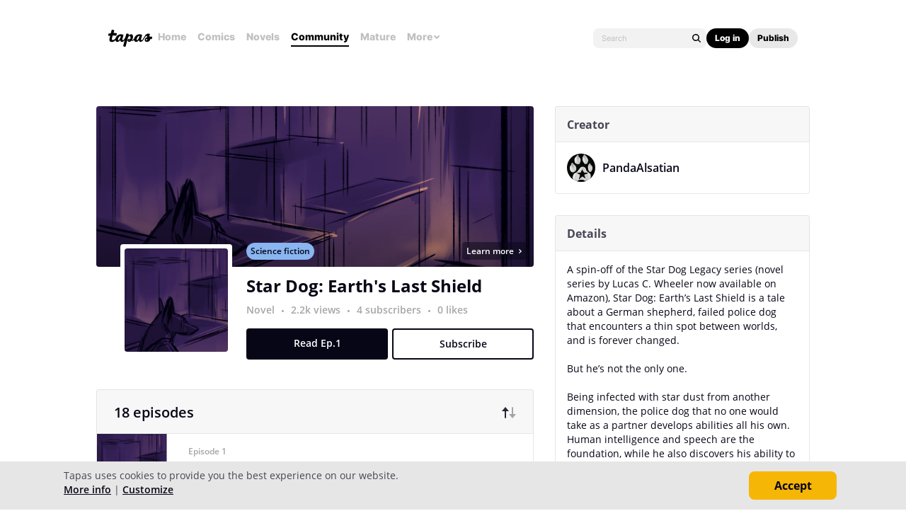

--- FILE ---
content_type: text/html;charset=UTF-8
request_url: https://tapas.io/series/Star-Dog-Earths-Last-Shield/info
body_size: 25711
content:





<!DOCTYPE html>
<html>
<head prefix="og: http://ogp.me/ns# fb: http://ogp.me/ns/fb# comicpanda: http://ogp.me/ns/fb/comicpanda#" itemscope itemtype="http://schema.org/Article">
    <title>Read Star Dog: Earth's Last Shield | Tapas Web Community</title>
    
    <meta name="description" content="Read Star Dog: Earth's Last Shield and more premium Science fiction Community series now on Tapas!"/>
    
    
    
    
    
    
    
    
    <meta itemprop="description" content="Read Star Dog: Earth's Last Shield and more premium Science fiction Community series now on Tapas!">
<meta itemprop="image" content="https://us-a.tapas.io/sa/86/95f3fc77-dab6-48e0-a8eb-df309ad2c925.png">
<meta property="og:type" content="comicpanda:webcomic_series"/>
<meta property="og:title" content="Read Star Dog: Earth's Last Shield | Tapas Web Community"/>
<meta property="og:site_name" content="Read Star Dog: Earth's Last Shield"/>
<meta property="og:image" content="https://us-a.tapas.io/sa/86/95f3fc77-dab6-48e0-a8eb-df309ad2c925.png" />
<meta property="og:description" content="Read Star Dog: Earth's Last Shield and more premium Science fiction Community series now on Tapas!" />
<meta property="og:locale" content="en_US"/>
<meta name="twitter:card" content="summary_large_image">
<meta name="twitter:site" content="@tapas_app">
<meta name="twitter:title" content="Read Star Dog: Earth's Last Shield | Tapas Web Community"/>
<meta name="twitter:description" content="Read Star Dog: Earth's Last Shield and more premium Science fiction Community series now on Tapas!"/>
<meta name="twitter:image:src" content="https://us-a.tapas.io/sa/86/95f3fc77-dab6-48e0-a8eb-df309ad2c925.png" />
<meta name="twitter:domain" content="tapas.io">
<meta name="twitter:app:name:iphone" content="Tapas">
<meta name="twitter:app:name:ipad" content="Tapas">
<meta name="twitter:app:name:googleplay" content="Tapas">
<meta name="twitter:app:id:iphone" content="id578836126">
<meta name="twitter:app:id:ipad" content="id578836126">
<meta name="twitter:app:id:googleplay" content="com.tapastic">
<meta itemprop="name" content="Read Star Dog: Earth's Last Shield | Tapas Web Community">
<meta name="twitter:app:url:googleplay" content="tapastic://series/96180/info">
<meta name="twitter:app:url:iphone" content="tapastic://series/96180/info">
<meta name="twitter:app:url:ipad" content="tapastic://series/96180/info">
<meta property="al:ios:url" content="tapastic://series/96180/info" />
<meta property="al:ios:app_store_id" content="578836126" />
<meta property="al:ios:app_name" content="Tapas" />
<meta property="al:android:url" content="tapastic://series/96180/info">
<meta property="al:android:package" content="com.tapastic">
<meta property="al:android:app_name" content="Tapas">

    
    <link rel="canonical" href="https://tapas.io/series/Star-Dog-Earths-Last-Shield/info"/>
    
    <link rel="alternate" media="only screen and (max-width: 640px)" href="https://m.tapas.io/series/Star-Dog-Earths-Last-Shield/info">
    
    <link rel="image_src" href="" />
    



    
        
    
    



    





<meta http-equiv="X-UA-Compatible" content="IE=edge,chrome=1"/>
<meta charset="utf-8"/>
<meta name="keywords" content="webcomics, onilne comics, visual stories, graphic novels, webcomic, online comic, novels, webnovels, diverse webcomics, bite-sized stories, tapastic"/>
<meta name="author" content="Tapas"/>


<meta property="fb:admins" content="100003095288120" />
<meta property="fb:app_id" content="283723698368894" />


    <meta property="og:url" content="https://tapas.io/series/Star-Dog-Earths-Last-Shield/info">

<meta name="msvalidate.01" content="3E711932DFA0B474BDA7215883F80DBF"/>

<link href="/favicon.ico" rel="shortcut icon" type="image/x-icon"/>
<link rel="apple-touch-icon" href="https://us-a.tapas.io/resources/images/tapastic-touch-icon.png">


    <link rel="stylesheet" type="text/css" href="https://us-a.tapas.io/resources/css/panda.min.855dcf25fc.css" media="screen" />
    <link rel="stylesheet" type="text/css" href="https://us-a.tapas.io/resources/css/panda.sprite.min.855dcf25fc.css" media="screen" />
    <link rel="stylesheet" type="text/css" href="https://us-a.tapas.io/resources/css/panda.plugins.min.855dcf25fc.css" media="screen" />
    <link rel="stylesheet" type="text/css" href="https://us-a.tapas.io/resources/css/panda.hero.min.855dcf25fc.css" media="screen" />
    <link rel="stylesheet" type="text/css" href="https://us-a.tapas.io/resources/css/tapas.min.855dcf25fc.css" media="screen" />



<script type="application/ld+json">
{
  "@context": "https://schema.org",
  "@type": "Organization",
  "name": "Tapas Media",
  "legalName": "TAPAS MEDIA INC",
  "url": "https://tapas.io",
  "logo": "https://us-a.tapas.io/resources/images/logo-tapas-vertical.png",
  "foundingDate": "2012",
  "founders": [
    {
      "@type": "Person",
      "name": "Chang Kim"
    }
  ],
  "address": {
    "@type": "PostalAddress",
    "addressRegion": "CA",
    "postalCode": "",
    "addressCountry": "USA"
  },
  "contactPoint": {
    "@type": "ContactPoint",
    "contactType": "customer support",
    "telephone": "",
    "areaServed": "WorldWide",
    "email": "hello@tapasmedia.co"
  },
  "sameAs": [
    "https://www.facebook.com/tapas.io",
    "https://twitter.com/tapas_app",
    "https://instagram.com/tapas_app",
    "https://www.linkedin.com/company/tapas-media-inc-"
  ]
}
</script>
<script type="text/javascript">
  /*<![CDATA[*/
  var pandaConfig = {
      env : 'prod',
      appDomain: 'https://tapas.io',
      mAppDomain: 'https://m.tapas.io',
      wsDomain: 'https://tapas.io:8531',
      pixelsDomain: 'https://pixels.tapas.io',
      PSTOffsetTime: -480,
      today : '2026/01/31 10:52:42',
      prefixResourceSrc : 'resources',
      staticServer : 'https://us-a.tapas.io',
      stripeKey :'',
      currentUrl : 'https://tapas.io/series/Star-Dog-Earths-Last-Shield/info',
      fbId : 283723698368894,
      uname   : '__anonymous__',
      email : '',
      isDesktop : true,
      isTablet : false,
      isMobile : false,
      isNormalView : true,
      isSignedIn: false,
      rTapasIoHost: 'https://r.tapas.io',
      theoremreachKey: '6e1d48d54df280675c934929df60',
      ironSourceKey: 'cf77e7fd',
      commonMinimumReward: 10,
      userId: -1,
      globalNavBars: false,
      amplitudeApiKey: '322f86e07b852bb4bd6443e6f4c3b92a',
      brazeWebAppId: 'afcaafae-e8f9-4378-b159-9ae951b90f26',
      brazeSafariWebPushId: 'web.tapasmedia.tapas.braze',
      adjustAppToken: 'drt3tgm5ckcg',
      adjustEnvironment: 'production',
      countryCode: 'US',
      hasOptOut: false,
  };
  /*]]>*/
</script>

    <script type="text/javascript" src="https://us-a.tapas.io/resources/js/libs/tiara.min.js?t=1769885562"></script>
    
    <script>
      window.googletag = window.googletag || {cmd: []};
      window.pandaTiara = window.pandaTiara || {};
      (function getInitTiara() {
        pandaTiara = TiaraTracker.getInstance();
        const tiaraConfig = {
          svcDomain: 'tapas.io',
          deployment: 'dev',
          enableAlwaysHttpPost: true,
        };
        if(pandaConfig.env === 'prod'){
          tiaraConfig.deployment = 'production';
          tiaraConfig.trackURL = 'https://story-api.tapas.io/events-collector/v1/events/tiara-log/web';
        }
        pandaTiara.init(tiaraConfig);
      })();
    </script>
    
      
          <!-- Google Tag Manager -->
          <script>(function(w,d,s,l,i){w[l]=w[l]||[];w[l].push({'gtm.start':
              new Date().getTime(),event:'gtm.js'});var f=d.getElementsByTagName(s)[0],
            j=d.createElement(s),dl=l!='dataLayer'?'&l='+l:'';j.async=true;j.src=
            'https://www.googletagmanager.com/gtm.js?id='+i+dl;f.parentNode.insertBefore(j,f);
          })(window,document,'script','dataLayer','GTM-ML9X2SF');</script>
          <!-- End Google Tag Manager -->
      
    
    
    
    
    <script async src="https://securepubads.g.doubleclick.net/tag/js/gpt.js"></script>
    <script>
      !function(a9,a,p,s,t,A,g){if(a[a9])return;function q(c,r){a[a9]._Q.push([c,r])}a[a9]={init:function(){q("i",arguments)},fetchBids:function(){q("f",arguments)},setDisplayBids:function(){},targetingKeys:function(){return[]},_Q:[]};A=p.createElement(s);A.async=!0;A.src=t;g=p.getElementsByTagName(s)[0];g.parentNode.insertBefore(A,g)}("apstag",window,document,"script","//c.amazon-adsystem.com/aax2/apstag.js");

      //initialize the apstag.js library on the page to allow bidding
      apstag.init({
        pubID: '13696cce-e0a0-482a-b9cf-0f9ec384c501', //enter your pub ID here as shown above, it must within quotes
        adServer: 'googletag'
      });

      googletag.cmd.push(function() {
        googletag.pubads().disableInitialLoad();
        googletag.pubads().enableSingleRequest();
        // googletag.pubads().collapseEmptyDivs(true,true);
        googletag.pubads().addEventListener('impressionViewable', function(event) {
          if (typeof event.slot.cb === 'function') {
            panda.callback(event.slot.cb, event.slot);
          }
        });
        googletag.enableServices();
      });
    </script>
    
</head>
<body class="desktop series ">
<!--[if lte IE 9]>
    <div style="background-color:#E98422;height:80px;color:#FFF;text-align:center;font-size:16px;line-height:36px;position: absolute;z-index: 9999;width: 100%">
        Please note that Tapas no longer supports Internet Explorer.<br>
        We recommend upgrading to the latest <a href="https://www.microsoft.com/edge" target="_blank" style="color:#FFD46A">Microsoft Edge</a>, <a href="https://www.google.com/chrome/" target="_blank" style="color:#FFD46A">Google Chrome</a>, or <a href="https://www.mozilla.org/firefox/" target="_blank" style="color:#FFD46A">Firefox</a>.
    </div>
<![endif]-->
<div class="js-ie-compatible hidden"
     style="background-color:#E98422;height:80px;color:#FFF;text-align:center;font-size:16px;line-height:36px;position: absolute;z-index: 9999;width: 100%">
    Please note that Tapas no longer supports Internet Explorer.<br>
    We recommend upgrading to the latest <a href="https://www.microsoft.com/edge" target="_blank" style="color:#FFD46A">Microsoft Edge</a>, <a href="https://www.google.com/chrome/" target="_blank" style="color:#FFD46A">Google Chrome</a>, or <a href="https://www.mozilla.org/firefox/" target="_blank" style="color:#FFD46A">Firefox</a>.
</div>
<div id="fb-root"></div>
<div id="ajax-error"></div>
<div class="body ">
    

    
        
            
                
                    
                        
                            
                            
                            
                            
                            
                            
                            
                                
                            
                            
                            
                            
                            
                            
                            
                            



    
    
        
    


                            
                            <div
                                class="top-nav-wrap js-top-nav-wrap ">
                                <div class="top-nav  js-top-nav scroll-hide">
                                    <div class="top-nav-wrapper">
                                        <div class="top-nav-logo">
                                            <a class="top-nav__logo js-fb-tracking js-amp-tracking js-braze-tracking js-tiara-tracking-nav"
                                                data-tiara-click-layer1="logo" data-tiara-action-name="home_click"
                                                data-amp-braze-event="home_tab_clicked" data-fb-event="screen_home"
                                                href="/">
                                                <i class="ico sp-nav-logo-renewal"></i>
                                            </a>
                                        </div>
                                        <div class="main-tab-wrapper hidden-mobile">
                                            
    
        
            
            
            
            
            
                <div class="main-tab-item ">
                    <a class="main-tab-link js-fb-tracking js-amp-tracking js-braze-tracking js-tiara-tracking-nav"
                        data-tiara-action-name="home_click" data-tiara-click-layer1="top_tab"
                        data-amp-braze-event="home_tab_clicked"
                        data-fb-event="screen_home"
                        href="/">Home</a>
                </div>
            
            
                                            
    
        
            
            
            
            
            
                <div class="main-tab-item ">
                    <a class="main-tab-link js-fb-tracking js-amp-tracking js-braze-tracking js-tiara-tracking-nav"
                        data-tiara-action-name="comics_click" data-tiara-click-layer1="top_tab"
                        data-amp-braze-event="comics_tab_clicked"
                        data-fb-event="screen_content_home"
                        href="/comics">Comics</a>
                </div>
            
            
                                            
    
        
            
            
            
            
            
                <div class="main-tab-item ">
                    <a class="main-tab-link js-fb-tracking js-amp-tracking js-braze-tracking js-tiara-tracking-nav"
                        data-tiara-action-name="novels_click" data-tiara-click-layer1="top_tab"
                        data-amp-braze-event="novels_tab_clicked"
                        data-fb-event="screen_content_home"
                        href="/novels">Novels</a>
                </div>
            
            
                                            
    
        
            
            
            
            
            
                <div class="main-tab-item item--selected">
                    <a class="main-tab-link js-fb-tracking js-amp-tracking js-braze-tracking js-tiara-tracking-nav"
                        data-tiara-action-name="community_click" data-tiara-click-layer1="top_tab"
                        data-amp-braze-event="community_tab_clicked"
                        data-fb-event="screen_content_home"
                        href="/community">Community</a>
                </div>
            
            
                                            
    
        
            
            
            
            
            
                <div class="main-tab-item ">
                    <a class="main-tab-link js-fb-tracking js-amp-tracking js-braze-tracking js-tiara-tracking-nav"
                        data-tiara-action-name="mature_click" data-tiara-click-layer1="top_tab"
                        data-amp-braze-event="mature_tab_clicked"
                        data-fb-event="screen_content_home"
                        href="/mature">Mature</a>
                </div>
            
            
                                            
    
        
            
            
            
            
            
            
                <div class="main-tab-item js-popover-btn" data-menu-type="discover">
                    <a
                        class="main-tab-link js-nav-popup-btn js-tiara-tracking-nav"
                        data-tiara-action-name="more_click"
                        data-tiara-click-layer1="top_tab"
                    >
                        More
                        <i class="sp-ico-more-drop"></i>
                        <i class="sp-ico-more-drop-open"></i>
                        <div calss="js-nav-popup"></div>
                    </a>
                    
                        
    
        
            <div class="more-popup js-nav-popup">
                <a class="more-popup-item js-fb-tracking js-tiara-tracking-nav" data-tiara-action-name="help_click"
                    data-fb-event="screen_help" href="https://help.tapas.io/hc/en-us" target="_blank">Help</a>
                <a class="more-popup-item js-fb-tracking js-amp-tracking js-braze-tracking js-tiara-tracking-nav"
                    data-tiara-action-name="discord_click" data-amp-braze-event="discord_tab_clicked"
                    data-fb-event="screen_discord" href="https://discord.com/invite/tapas"
                    target="_blank">Discord</a>
                <a class="more-popup-item js-fb-tracking js-amp-tracking js-braze-tracking js-tiara-tracking-nav"
                    data-tiara-action-name="forums_click" data-amp-braze-event="forums_tab_clicked"
                    data-fb-event="screen_forums" href="https://forums.tapas.io" target="_blank">Forums</a>
                <a class="more-popup-item js-fb-tracking js-amp-tracking js-braze-tracking js-tiara-tracking-nav"
                    data-tiara-action-name="newsfeed_click" data-amp-braze-event="newsfeed_tab_clicked"
                    data-fb-event="screen_news" href="/newsfeed">Newsfeed</a>
                <a class="more-popup-item js-fb-tracking js-amp-tracking js-braze-tracking js-tiara-tracking-nav"
                    data-tiara-action-name="contact_click" data-amp-braze-event="contact_tab_clicked"
                    data-fb-event="screen_contact" href="mailto:feedback@tapas.io">Contact</a>
                <a class="more-popup-item js-fb-tracking js-amp-tracking js-braze-tracking js-tiara-tracking-nav"
                    data-tiara-action-name="merch_shop_click" data-amp-braze-event="merch_shop_tab_clicked"
                    data-fb-event="screen_merch_shop" href="/merchshop">Merch
                    Shop</a>
            </div>
                    
                </div>
            
                                        </div>
                                        <div class="top-nav-right">
                                            <form class="top-nav-search hidden-mobile" action="/search?q=">
                                                <input type="text" name="q" class="search-input js-nav-search-input"
                                                    autocomplete="off" maxlength="25" placeholder="Search" />
                                                <a class="search-button js-nav-search-btn js-tiara-tracking-nav"
                                                    data-tiara-click-layer1="top" data-tiara-action-name="search_click"
                                                    data-tiara-custom-props-user-action="click"><i
                                                        class="ico sp-ico-search"></i></a>
                                            </form>
                                            <div class="bottom-nav-search js-popover-btn js-search-btn-wrapper hidden-pc"
                                                data-menu-type="search">
                                                <a class="search-button js-nav-popup-btn js-tiara-tracking-nav"
                                                    data-tiara-click-layer1="top" data-tiara-action-name="search_click"
                                                    data-tiara-custom-props-user-action="click"><i
                                                        class="ico sp-ico-search-mobile"></i></a>
                                            </div>

                                            
                                                <div class="top-nav-button-wrapper hidden-mobile">
                                                    <button
                                                        class="top-nav-button primary js-have-to-sign js-nav-btn js-tiara-tracking-nav"
                                                        data-tiara-click-layer1="top"
                                                        data-tiara-action-name="login_click"
                                                        data-tiara-custom-props-user-action="click"
                                                        data-where="Nav-bar Account Button"
                                                        data-permalink="https://tapas.io/series/Star-Dog-Earths-Last-Shield/info">Log
                                                        in</button>
                                                    <div class="top-nav-button secondary">
                                                        <a
                                                            class="js-tiara-tracking-nav"
                                                            href="https://www.creators.tapas.io/"
                                                            target="_blank"
                                                            data-tiara-action-name="publish_click"
                                                            data-tiara-click-layer1="top"
                                                        >
                                                            Publish
                                                        </a>
                                                    </div>
                                                </div>
                                                <div class="top-nav-login hidden-pc">
                                                    <a class="js-have-to-sign js-tiara-tracking-nav"
                                                        href="/account/signin?from=https://tapas.io/series/Star-Dog-Earths-Last-Shield/info"
                                                        data-tiara-click-layer1="top"
                                                        data-tiara-action-name="login_click"
                                                        data-tiara-custom-props-user-action="click"
                                                        data-where="Nav-bar Account Button"
                                                        data-permalink="https://tapas.io/series/Star-Dog-Earths-Last-Shield/info"><i
                                                            class="sp-ico-nav-login"></i></a>
                                                </div>
                                            
                                            
                                        </div>
                                    </div>
                                    <div class="bottom-nav-wrapper">
                                        <div class="main-tab-wrapper scroll-hide">
                                            
    
        
            
            
            
            
            
                <div class="main-tab-item ">
                    <a class="main-tab-link js-fb-tracking js-amp-tracking js-braze-tracking js-tiara-tracking-nav"
                        data-tiara-action-name="home_click" data-tiara-click-layer1="top_tab"
                        data-amp-braze-event="home_tab_clicked"
                        data-fb-event="screen_home"
                        href="/">Home</a>
                </div>
            
            
                                            
    
        
            
            
            
            
            
                <div class="main-tab-item ">
                    <a class="main-tab-link js-fb-tracking js-amp-tracking js-braze-tracking js-tiara-tracking-nav"
                        data-tiara-action-name="comics_click" data-tiara-click-layer1="top_tab"
                        data-amp-braze-event="comics_tab_clicked"
                        data-fb-event="screen_content_home"
                        href="/comics">Comics</a>
                </div>
            
            
                                            
    
        
            
            
            
            
            
                <div class="main-tab-item ">
                    <a class="main-tab-link js-fb-tracking js-amp-tracking js-braze-tracking js-tiara-tracking-nav"
                        data-tiara-action-name="novels_click" data-tiara-click-layer1="top_tab"
                        data-amp-braze-event="novels_tab_clicked"
                        data-fb-event="screen_content_home"
                        href="/novels">Novels</a>
                </div>
            
            
                                            
    
        
            
            
            
            
            
                <div class="main-tab-item item--selected">
                    <a class="main-tab-link js-fb-tracking js-amp-tracking js-braze-tracking js-tiara-tracking-nav"
                        data-tiara-action-name="community_click" data-tiara-click-layer1="top_tab"
                        data-amp-braze-event="community_tab_clicked"
                        data-fb-event="screen_content_home"
                        href="/community">Community</a>
                </div>
            
            
                                            
    
        
            
            
            
            
            
                <div class="main-tab-item ">
                    <a class="main-tab-link js-fb-tracking js-amp-tracking js-braze-tracking js-tiara-tracking-nav"
                        data-tiara-action-name="mature_click" data-tiara-click-layer1="top_tab"
                        data-amp-braze-event="mature_tab_clicked"
                        data-fb-event="screen_content_home"
                        href="/mature">Mature</a>
                </div>
            
            
                                            
    
        
            
            
            
            
            
            
                <div class="main-tab-item js-popover-btn" data-menu-type="discover">
                    <a
                        class="main-tab-link js-nav-popup-btn js-tiara-tracking-nav"
                        data-tiara-action-name="more_click"
                        data-tiara-click-layer1="top_tab"
                    >
                        More
                        <i class="sp-ico-more-drop"></i>
                        <i class="sp-ico-more-drop-open"></i>
                        <div calss="js-nav-popup"></div>
                    </a>
                    
                </div>
            
                                        </div>
                                        <div class="more-popup-wrapper js-discover-menu">
                                            
    
        
            <div class="more-popup js-nav-popup">
                <a class="more-popup-item js-fb-tracking js-tiara-tracking-nav" data-tiara-action-name="help_click"
                    data-fb-event="screen_help" href="https://help.tapas.io/hc/en-us" target="_blank">Help</a>
                <a class="more-popup-item js-fb-tracking js-amp-tracking js-braze-tracking js-tiara-tracking-nav"
                    data-tiara-action-name="discord_click" data-amp-braze-event="discord_tab_clicked"
                    data-fb-event="screen_discord" href="https://discord.com/invite/tapas"
                    target="_blank">Discord</a>
                <a class="more-popup-item js-fb-tracking js-amp-tracking js-braze-tracking js-tiara-tracking-nav"
                    data-tiara-action-name="forums_click" data-amp-braze-event="forums_tab_clicked"
                    data-fb-event="screen_forums" href="https://forums.tapas.io" target="_blank">Forums</a>
                <a class="more-popup-item js-fb-tracking js-amp-tracking js-braze-tracking js-tiara-tracking-nav"
                    data-tiara-action-name="newsfeed_click" data-amp-braze-event="newsfeed_tab_clicked"
                    data-fb-event="screen_news" href="/newsfeed">Newsfeed</a>
                <a class="more-popup-item js-fb-tracking js-amp-tracking js-braze-tracking js-tiara-tracking-nav"
                    data-tiara-action-name="contact_click" data-amp-braze-event="contact_tab_clicked"
                    data-fb-event="screen_contact" href="mailto:feedback@tapas.io">Contact</a>
                <a class="more-popup-item js-fb-tracking js-amp-tracking js-braze-tracking js-tiara-tracking-nav"
                    data-tiara-action-name="merch_shop_click" data-amp-braze-event="merch_shop_tab_clicked"
                    data-fb-event="screen_merch_shop" href="/merchshop">Merch
                    Shop</a>
            </div>
                                        </div>
                                        <div class="profile-popup-wrapper js-profile-menu">
                                            
    
        
            
                
                <div class="profile-popup js-nav-popup">
                    <div class="profile-popup-item divider js-tiara-tracking-nav"
                        data-tiara-action-name="profile_click">
                        <a class="profile-popup-thumbnail js-fb-tracking" data-fb-event="screen_profile"
                            href="/__anonymous__">
                            <img src="/resources/images/defaultuser-200.png" alt="__anonymous__">
                        </a>
                        <div class="profile-popup-userinfo">
                            <a class="js-fb-tracking truncated" data-fb-event="screen_profile"
                                href="/__anonymous__">__anonymous__</a>
                            <div>
                                <a class="js-fb-tracking ink-info" data-fb-event="screen_transaction_list"
                                    href="/profile/ink">
                                    <i class="sp-ink-droplet-16"></i>
                                    <span class="js-ink-amount">0</span>
                                </a>
                            </div>
                        </div>
                    </div>
                    <ul>
                        
                        
                            <li class="profile-popup-item hidden-pc">
                                <a
                                    class="content__row js-tiara-tracking-nav"
                                    href="https://www.creators.tapas.io/"
                                    target="_blank"
                                    data-tiara-action-name="publish_click"
                                    data-tiara-click-layer1="top"
                                >
                                    <span class="menu__text">Publish</span>
                                </a>
                            </li>
                        
                        <li class="profile-popup-item">
                            <a class="content__row ga-tracking js-ink-shop-btn js-fb-tracking js-tiara-tracking-nav"
                                href="/profile/ink?trigger=open"
                                data-ga-category="Ink" data-ga-action="Click" data-ga-label="nav_"
                                data-fb-event="screen_ink" data-tiara-action-name="ink_shop_click"
                                data-tiara-click-layer1="top">
                                <span class="menu__text">Ink shop</span>
                            </a>
                        </li>
                        <li class="profile-popup-item">
                            <a
                                class="content__row js-tiara-tracking-nav"
                                href="/redeem"
                                data-tiara-click-layer1="top"
                                data-tiara-action-name="redeem_click">
                                <span class="menu__text">Redeem code</span>
                            </a>
                        </li>
                        <li class="profile-popup-item divider">
                            <a class="js-tiara-tracking-nav content__row js-fb-tracking"
                                data-fb-event="screen_settings_home" href="/profile/settings"
                                data-tiara-action-name="settings_click" data-tiara-click-layer1="top">
                                <span class="menu__text">Settings</span>
                            </a>
                        </li>
                        <li class="profile-popup-item text-bold">
                            <a class="js-tiara-tracking-nav content__row js-amp-tracking js-braze-tracking"
                                data-amp-braze-event="user_logout" href="/account/signout"
                                data-tiara-action-name="log_out_click" data-tiara-click-layer1="top">
                                <span class="menu__text">Log out</span>
                            </a>
                        </li>
                        
                    </ul>
                </div>
                                        </div>
                                        <div class="search-popup-wrapper bottom--search">
                                            <form class="search-form" action="/search?q=" method="GET"> <input
                                                    type="text" name="q" placeholder="Search"
                                                    class="search-input js-nav-search-input" autocomplete="off"
                                                    maxlength="25"></form>
                                            <a class="js-search-close-btn"><i
                                                    class="ico sp-ico-dismiss-drk-s-b"></i></a>
                                        </div>
                                    </div>
                                    <div class="nav-bar js-nav-bar">
                                        
                                    </div>
                                </div>
                            </div>
                            <div class="global-tongue-feedback hidden">
                                <div class="feedback-message"></div>
                            </div>
    <div id="page-wrap" class="page-wrap clearfix no-footer">
        









<div class="series-root">
    <div class="section-wrapper"><script>
    /*<![CDATA[*/
        let data = [];
        let helixEmailTrackingId = null;

        $.each(data, function(index, item) {
            pandaWeb.sendViewImp({
                section: 'content_home',
                page: 'content_home_episodes',
                actionName: 'popup_imp',
                pageMeta : {
                    id: 96180,
                    type: 'series_id',
                },
                viewImpContents: {
                    id: 96180,
                    type: 'series_id',
                    name: 'popup'
                },
                customProps: {
                    user_action: 'imp',
                    popup_type: 'helix_received',
                    ticket_id: item.id,
                    helix_id: helixEmailTrackingId ? helixEmailTrackingId : null,
                    helix_type: helixEmailTrackingId ? 'email' : null,
                },
            });
        });
    /*]]>*/
</script>


    <section class="section section--ad">
        <div id="div-gpt-lb-series"
             class="div-gpt div-gpt--leaderboard js-gpt-unit"
             data-ad-unit-path="/94613330/fold_tapas_leaderboard"
             data-ad-type="lb"
             data-placement-id="9461333001"
             data-series-id="96180"
             data-size-map="[[768,'lb'],[320,'mlb'],[0,0]]"></div>
        
    </section>
    
    <div class="section-sub-wrapper">
        <section class="section section--left"
        >
            <div class="section__top section__top--simple" style="background-color:#445A78">
                <div class="thumb">
                    <img src="https://us-a.tapas.io/sa/86/f55f23a2-ff92-490a-9669-c6fc449757e3_m.png" alt="Star Dog: Earth&#39;s Last Shield"/>
                    
                    
        <div class="thumb-badges">
            
                
                
            
            
        </div>
    
                    <div class="thumb-overlay"></div>
                </div>
                <div class="genre-btn-group">
                    <a class="genre-btn js-fb-tracking"
                       data-fb-event="screen_content_home"
                       href="/static-landing/genre?category=COMMUNITY_NOVEL&amp;genre_name=Science%20fiction"
                       style="background-color:#89B5F0">Science fiction</a>
                    
                </div>
                <p class="title">Star Dog: Earth&#39;s Last Shield</p>
                <div class="creator">
                    
                        <a class="creator__item truncated js-fb-tracking" data-fb-event="screen_profile" href="/lucascwheeler">PandaAlsatian</a>
                    
                </div>
                <div class="stats">
                    <a class="stats__row"
                       data-title="2,275 views">
                        2.2k views
                    </a>
                    <span class="stats__dot"></span>
                    <a class="stats__row js-subscribe-cnt"
                       href="/lucascwheeler/subscribers?series_id=96180"
                       data-title="4 subscribers"
                       data-cnt="4">
                        4 subscribers
                    </a>
                    <span class="stats__dot"></span>
                    <a class="stats__row"
                       data-title="0 likes">
                        0 likes
                    </a>
                </div>
                
            </div>
            <div class="section__top">
                
                
                    <div class="info info--top js-top-banner" style="height: 248px;background-image: url(https://us-a.tapas.io/sa/86/95f3fc77-dab6-48e0-a8eb-df309ad2c925.png);background-repeat: no-repeat; background-size: cover; background-position: center center;">
                        <div class="info-detail js-top-banner-inner" style="background-image: linear-gradient(to bottom, rgba(0, 0, 0, 0.0), rgba(0, 0, 0, 0.3));">
                            <div class="info-detail__row">
                                <a class="genre-btn js-fb-tracking"
                                   data-fb-event="screen_content_home"
                                   href="/static-landing/genre?category=COMMUNITY_NOVEL&amp;genre_name=Science%20fiction"
                                   style="background-color:#89B5F0">Science fiction</a>
                                
                                    
                                
                            </div>
                            <div class="info-detail__row info-detail__row--end">
                                <a class="more-btn"
                                   href="https://lucascwheeler.com"
                                   target="_blank" rel="noopener noreferrer">Learn more<i class="ico sp-ico-arrow-wht-xs-b"></i></a>
                            </div>
                        </div>
                    </div>
                
                
                <div class="info info--bottom">
                    <div class="info__left info__left--mg32">
                        <div class="thumb-wrapper">
                            <a class="thumb js-thumbnail" href="/series/Star-Dog-Earths-Last-Shield/info">
                                <img src="https://us-a.tapas.io/sa/86/f55f23a2-ff92-490a-9669-c6fc449757e3_m.png" alt="Star Dog: Earth&#39;s Last Shield"/>
                                
                                
        <div class="thumb-badges">
            
                
                
            
            
        </div>
    
                                <div class="thumb-overlay"></div>
                            </a>
                        </div>
                    </div>
                    <div class="info__right">
                        <div class="title-wrapper title-wrapper--mg10">
                            <a class="title" href="/series/Star-Dog-Earths-Last-Shield/info">Star Dog: Earth&#39;s Last Shield</a>
                            
                        </div>
                        <div class="stats">
                            <a class="stats__row js-fb-tracking"
                               data-fb-event="screen_content_home"
                               href="/static-landing/genre?category=COMMUNITY_NOVEL">Novel</a>
                            <span class="stats__dot"></span>
                            <a class="stats__row js-tooltip"
                               data-title="2,275 views">
                                2.2k views
                            </a>
                            <span class="stats__dot"></span>
                            <a class="stats__row js-subscribe-cnt js-tooltip"
                               href="/lucascwheeler/subscribers?series_id=96180"
                               data-title="4 subscribers"
                               data-cnt="4">
                                4 subscribers
                            </a>
                            <span class="stats__dot"></span>
                            <a class="stats__row js-tooltip"
                               data-title="0 likes">
                                0 likes
                            </a>
                        </div>
                        <div class="button-wrapper">
                            <a class="button button--read js-continue-btn js-fb-tracking js-tiara-tracking"
                               data-fb-event="screen_episode_novel"
                               data-id="983237"
                               data-tiara-section="viewer"
                               data-tiara-page="viewer"
                               data-tiara-action-name="read_first_click"
                               data-tiara-page-meta-id="96180"
                               data-tiara-page-meta-type="series_id"
                               data-tiara-event-meta-id="983237"
                               data-tiara-event-meta-type="episode_id"
                               data-tiara-event-meta-series="Star Dog: Earth&#39;s Last Shield"
                               data-tiara-event-meta-series-id="96180"
                               data-tiara-click-layer1="button"
                               data-tiara-custom-props-user-action="click"
                               href="/episode/983237">Read Ep.1</a>
                            <a class="button js-tiara-tracking button--subscribe js-have-to-sign"
                               data-permalink="/series/Star-Dog-Earths-Last-Shield/info"
                               data-subscribe-cnt="4"
                               data-tiara-section="content_home"
                               data-tiara-page="content_home_episodes"
                               data-tiara-action-name="subscribe_click"
                               data-tiara-page-meta-id="96180"
                               data-tiara-page-meta-type="series_id"
                               data-tiara-event-meta-id="96180"
                               data-tiara-event-meta-type="series_id"
                               data-tiara-event-meta-series="Star Dog: Earth&#39;s Last Shield"
                               data-tiara-event-meta-series-id="96180"
                               data-tiara-click-layer1="button"
                               data-tiara-custom-props-user-action="click">Subscribe</a></div>
                    </div>
                </div>
                
                
                
                <div class="wff-banner-wrap">
                    
                </div>
            </div>
            <div class="section__center">
                <a class="section-nav section-nav--selected js-section-nav" data-menu-type="episode">Episodes</a>
                <a class="section-nav js-section-nav" data-menu-type="detail">Details</a>
            </div>
            <div class="section__bottom section__bottom--episode js-section-row">
                <div class="episode-header">
                    <div class="episode-header__left">
                        <p class="episode-cnt">18 episodes</p>
                    </div>
                    <div class="episode-header__right">
                        <a class="sort js-sort-btn sort--desc"
                           data-sort-desc="false">
                            <i class="ico ico--newest sp-ico-newest-ink-s"></i>
                            <i class="ico ico--oldest sp-ico-oldest-ink-s"></i>
                        </a>
                    </div>
                    <div class="wop-episode-popup js-wop-episode-popup">
                        <p class="popup-header">How to get a free episode?</p>
                        <p class="popup-body popup-body--mg14">Each one lets you open a locked episode without spending Ink.</p>
                        <p class="popup-body">You may receive free episodes as gifts in the
                            <a class="popup-body__link" href="https://play.google.com/store/apps/details?id=com.tapastic&referrer=utm_source%3Dtapastic%26utm_medium%3Dbanner%26utm_content%3Dtake-tapastic-with-you%26utm_campaign%3Dseries-detail" target="_blank">Android</a> or
                            <a class="popup-body__link" href="https://itunes.apple.com/app/apple-store/id578836126?pt=1650266&ct=SeriesDetail&mt=8" target="_blank">iOS</a> apps.</p>
                    </div>
                </div>
                <ul class="episode-list js-episode-list">
                    

    
        <li class="episode-list__item">
            <a class="ga-tracking episode-item js-fb-tracking js-tiara-tracking"
               href="/episode/983237"
               data-scene-number="1"
               data-ga-category="Episode"
               data-ga-action="Click"
               data-ga-label="series_w"
               data-fb-event="screen_episode_novel"
               data-id="983237"
               data-is-wait-or-pay="false"
               data-is-wuf="false"
               data-is-wuf-plus="false"
               data-period-hr="-1"
               data-is-charging="false"
               data-permalink="/series/Star-Dog-Earths-Last-Shield/info"
               data-tiara-section="content_home"
               data-tiara-page="content_home_episodes"
               data-tiara-action-name="episode_click"
               data-tiara-page-meta-id="96180"
               data-tiara-page-meta-type="series_id"
               data-tiara-event-meta-id="983237"
               data-tiara-event-meta-type="episode_id"
               data-tiara-event-meta-series="Star Dog: Earth&#39;s Last Shield"
               data-tiara-event-meta-series-id="96180"
               data-tiara-click-layer1="episode_list"
               data-tiara-custom-props-user-action="click"
            >
                <div class="thumb">
                    <img src="https://us-a.tapas.io/sa/93/72745a6e-bdd4-412b-af0d-b278853b65a7.png" alt="1.1"/>
                    <div class="thumb-overlay thumb-overlay--flat">
                        
                        
                    </div>
                </div>
                <div class="info">
                    <p class="scene">Episode 1
                        
                        
                        
                    </p>
                    <p class="title">
                        <span class="title__body">1.1</span>
                    </p>
                    
                    <p class="additional"><span>Mar 06, 2018</span><span class="dot"></span><span>458 views</span></p>
                </div>
                    
                    
                
            </a>
        </li>
    
        <li class="episode-list__item">
            <a class="ga-tracking episode-item js-fb-tracking js-tiara-tracking"
               href="/episode/987597"
               data-scene-number="2"
               data-ga-category="Episode"
               data-ga-action="Click"
               data-ga-label="series_w"
               data-fb-event="screen_episode_novel"
               data-id="987597"
               data-is-wait-or-pay="false"
               data-is-wuf="false"
               data-is-wuf-plus="false"
               data-period-hr="-1"
               data-is-charging="false"
               data-permalink="/series/Star-Dog-Earths-Last-Shield/info"
               data-tiara-section="content_home"
               data-tiara-page="content_home_episodes"
               data-tiara-action-name="episode_click"
               data-tiara-page-meta-id="96180"
               data-tiara-page-meta-type="series_id"
               data-tiara-event-meta-id="987597"
               data-tiara-event-meta-type="episode_id"
               data-tiara-event-meta-series="Star Dog: Earth&#39;s Last Shield"
               data-tiara-event-meta-series-id="96180"
               data-tiara-click-layer1="episode_list"
               data-tiara-custom-props-user-action="click"
            >
                <div class="thumb">
                    <img src="https://us-a.tapas.io/sa/86/f55f23a2-ff92-490a-9669-c6fc449757e4.png" alt="1.2"/>
                    <div class="thumb-overlay thumb-overlay--flat">
                        
                        
                    </div>
                </div>
                <div class="info">
                    <p class="scene">Episode 2
                        
                        
                        
                    </p>
                    <p class="title">
                        <span class="title__body">1.2</span>
                    </p>
                    
                    <p class="additional"><span>Mar 13, 2018</span><span class="dot"></span><span>172 views</span></p>
                </div>
                    
                    
                
            </a>
        </li>
    
        <li class="episode-list__item">
            <a class="ga-tracking episode-item js-fb-tracking js-tiara-tracking"
               href="/episode/987599"
               data-scene-number="3"
               data-ga-category="Episode"
               data-ga-action="Click"
               data-ga-label="series_w"
               data-fb-event="screen_episode_novel"
               data-id="987599"
               data-is-wait-or-pay="false"
               data-is-wuf="false"
               data-is-wuf-plus="false"
               data-period-hr="-1"
               data-is-charging="false"
               data-permalink="/series/Star-Dog-Earths-Last-Shield/info"
               data-tiara-section="content_home"
               data-tiara-page="content_home_episodes"
               data-tiara-action-name="episode_click"
               data-tiara-page-meta-id="96180"
               data-tiara-page-meta-type="series_id"
               data-tiara-event-meta-id="987599"
               data-tiara-event-meta-type="episode_id"
               data-tiara-event-meta-series="Star Dog: Earth&#39;s Last Shield"
               data-tiara-event-meta-series-id="96180"
               data-tiara-click-layer1="episode_list"
               data-tiara-custom-props-user-action="click"
            >
                <div class="thumb">
                    <img src="https://us-a.tapas.io/sa/86/f55f23a2-ff92-490a-9669-c6fc449757e5.png" alt="1.3"/>
                    <div class="thumb-overlay thumb-overlay--flat">
                        
                        
                    </div>
                </div>
                <div class="info">
                    <p class="scene">Episode 3
                        
                        
                        
                    </p>
                    <p class="title">
                        <span class="title__body">1.3</span>
                    </p>
                    
                    <p class="additional"><span>Mar 20, 2018</span><span class="dot"></span><span>102 views</span></p>
                </div>
                    
                    
                
            </a>
        </li>
    
        <li class="episode-list__item">
            <a class="ga-tracking episode-item js-fb-tracking js-tiara-tracking"
               href="/episode/987600"
               data-scene-number="4"
               data-ga-category="Episode"
               data-ga-action="Click"
               data-ga-label="series_w"
               data-fb-event="screen_episode_novel"
               data-id="987600"
               data-is-wait-or-pay="false"
               data-is-wuf="false"
               data-is-wuf-plus="false"
               data-period-hr="-1"
               data-is-charging="false"
               data-permalink="/series/Star-Dog-Earths-Last-Shield/info"
               data-tiara-section="content_home"
               data-tiara-page="content_home_episodes"
               data-tiara-action-name="episode_click"
               data-tiara-page-meta-id="96180"
               data-tiara-page-meta-type="series_id"
               data-tiara-event-meta-id="987600"
               data-tiara-event-meta-type="episode_id"
               data-tiara-event-meta-series="Star Dog: Earth&#39;s Last Shield"
               data-tiara-event-meta-series-id="96180"
               data-tiara-click-layer1="episode_list"
               data-tiara-custom-props-user-action="click"
            >
                <div class="thumb">
                    <img src="https://us-a.tapas.io/sa/86/f55f23a2-ff92-490a-9669-c6fc449757e6.png" alt="1.4"/>
                    <div class="thumb-overlay thumb-overlay--flat">
                        
                        
                    </div>
                </div>
                <div class="info">
                    <p class="scene">Episode 4
                        
                        
                        
                    </p>
                    <p class="title">
                        <span class="title__body">1.4</span>
                    </p>
                    
                    <p class="additional"><span>Mar 27, 2018</span><span class="dot"></span><span>105 views</span></p>
                </div>
                    
                    
                
            </a>
        </li>
    
        <li class="episode-list__item">
            <a class="ga-tracking episode-item js-fb-tracking js-tiara-tracking"
               href="/episode/987605"
               data-scene-number="5"
               data-ga-category="Episode"
               data-ga-action="Click"
               data-ga-label="series_w"
               data-fb-event="screen_episode_novel"
               data-id="987605"
               data-is-wait-or-pay="false"
               data-is-wuf="false"
               data-is-wuf-plus="false"
               data-period-hr="-1"
               data-is-charging="false"
               data-permalink="/series/Star-Dog-Earths-Last-Shield/info"
               data-tiara-section="content_home"
               data-tiara-page="content_home_episodes"
               data-tiara-action-name="episode_click"
               data-tiara-page-meta-id="96180"
               data-tiara-page-meta-type="series_id"
               data-tiara-event-meta-id="987605"
               data-tiara-event-meta-type="episode_id"
               data-tiara-event-meta-series="Star Dog: Earth&#39;s Last Shield"
               data-tiara-event-meta-series-id="96180"
               data-tiara-click-layer1="episode_list"
               data-tiara-custom-props-user-action="click"
            >
                <div class="thumb">
                    <img src="https://us-a.tapas.io/sa/86/f55f23a2-ff92-490a-9669-c6fc449757e8.png" alt="1.5"/>
                    <div class="thumb-overlay thumb-overlay--flat">
                        
                        
                    </div>
                </div>
                <div class="info">
                    <p class="scene">Episode 5
                        
                        
                        
                    </p>
                    <p class="title">
                        <span class="title__body">1.5</span>
                    </p>
                    
                    <p class="additional"><span>Apr 03, 2018</span><span class="dot"></span><span>107 views</span></p>
                </div>
                    
                    
                
            </a>
        </li>
    
        <li class="episode-list__item">
            <a class="ga-tracking episode-item js-fb-tracking js-tiara-tracking"
               href="/episode/987607"
               data-scene-number="6"
               data-ga-category="Episode"
               data-ga-action="Click"
               data-ga-label="series_w"
               data-fb-event="screen_episode_novel"
               data-id="987607"
               data-is-wait-or-pay="false"
               data-is-wuf="false"
               data-is-wuf-plus="false"
               data-period-hr="-1"
               data-is-charging="false"
               data-permalink="/series/Star-Dog-Earths-Last-Shield/info"
               data-tiara-section="content_home"
               data-tiara-page="content_home_episodes"
               data-tiara-action-name="episode_click"
               data-tiara-page-meta-id="96180"
               data-tiara-page-meta-type="series_id"
               data-tiara-event-meta-id="987607"
               data-tiara-event-meta-type="episode_id"
               data-tiara-event-meta-series="Star Dog: Earth&#39;s Last Shield"
               data-tiara-event-meta-series-id="96180"
               data-tiara-click-layer1="episode_list"
               data-tiara-custom-props-user-action="click"
            >
                <div class="thumb">
                    <img src="https://us-a.tapas.io/sa/86/f55f23a2-ff92-490a-9669-c6fc449757e9.png" alt="1.6"/>
                    <div class="thumb-overlay thumb-overlay--flat">
                        
                        
                    </div>
                </div>
                <div class="info">
                    <p class="scene">Episode 6
                        
                        
                        
                    </p>
                    <p class="title">
                        <span class="title__body">1.6</span>
                    </p>
                    
                    <p class="additional"><span>Apr 10, 2018</span><span class="dot"></span><span>104 views</span></p>
                </div>
                    
                    
                
            </a>
        </li>
    
        <li class="episode-list__item">
            <a class="ga-tracking episode-item js-fb-tracking js-tiara-tracking"
               href="/episode/987609"
               data-scene-number="7"
               data-ga-category="Episode"
               data-ga-action="Click"
               data-ga-label="series_w"
               data-fb-event="screen_episode_novel"
               data-id="987609"
               data-is-wait-or-pay="false"
               data-is-wuf="false"
               data-is-wuf-plus="false"
               data-period-hr="-1"
               data-is-charging="false"
               data-permalink="/series/Star-Dog-Earths-Last-Shield/info"
               data-tiara-section="content_home"
               data-tiara-page="content_home_episodes"
               data-tiara-action-name="episode_click"
               data-tiara-page-meta-id="96180"
               data-tiara-page-meta-type="series_id"
               data-tiara-event-meta-id="987609"
               data-tiara-event-meta-type="episode_id"
               data-tiara-event-meta-series="Star Dog: Earth&#39;s Last Shield"
               data-tiara-event-meta-series-id="96180"
               data-tiara-click-layer1="episode_list"
               data-tiara-custom-props-user-action="click"
            >
                <div class="thumb">
                    <img src="https://us-a.tapas.io/sa/86/f55f23a2-ff92-490a-9669-c6fc449757e10.png" alt="1.7"/>
                    <div class="thumb-overlay thumb-overlay--flat">
                        
                        
                    </div>
                </div>
                <div class="info">
                    <p class="scene">Episode 7
                        
                        
                        
                    </p>
                    <p class="title">
                        <span class="title__body">1.7</span>
                    </p>
                    
                    <p class="additional"><span>Apr 17, 2018</span><span class="dot"></span><span>96 views</span></p>
                </div>
                    
                    
                
            </a>
        </li>
    
        <li class="episode-list__item">
            <a class="ga-tracking episode-item js-fb-tracking js-tiara-tracking"
               href="/episode/987612"
               data-scene-number="8"
               data-ga-category="Episode"
               data-ga-action="Click"
               data-ga-label="series_w"
               data-fb-event="screen_episode_novel"
               data-id="987612"
               data-is-wait-or-pay="false"
               data-is-wuf="false"
               data-is-wuf-plus="false"
               data-period-hr="-1"
               data-is-charging="false"
               data-permalink="/series/Star-Dog-Earths-Last-Shield/info"
               data-tiara-section="content_home"
               data-tiara-page="content_home_episodes"
               data-tiara-action-name="episode_click"
               data-tiara-page-meta-id="96180"
               data-tiara-page-meta-type="series_id"
               data-tiara-event-meta-id="987612"
               data-tiara-event-meta-type="episode_id"
               data-tiara-event-meta-series="Star Dog: Earth&#39;s Last Shield"
               data-tiara-event-meta-series-id="96180"
               data-tiara-click-layer1="episode_list"
               data-tiara-custom-props-user-action="click"
            >
                <div class="thumb">
                    <img src="https://us-a.tapas.io/sa/86/f55f23a2-ff92-490a-9669-c6fc449757e11.png" alt="1.8"/>
                    <div class="thumb-overlay thumb-overlay--flat">
                        
                        
                    </div>
                </div>
                <div class="info">
                    <p class="scene">Episode 8
                        
                        
                        
                    </p>
                    <p class="title">
                        <span class="title__body">1.8</span>
                    </p>
                    
                    <p class="additional"><span>Apr 24, 2018</span><span class="dot"></span><span>103 views</span></p>
                </div>
                    
                    
                
            </a>
        </li>
    
        <li class="episode-list__item">
            <a class="ga-tracking episode-item js-fb-tracking js-tiara-tracking"
               href="/episode/987618"
               data-scene-number="9"
               data-ga-category="Episode"
               data-ga-action="Click"
               data-ga-label="series_w"
               data-fb-event="screen_episode_novel"
               data-id="987618"
               data-is-wait-or-pay="false"
               data-is-wuf="false"
               data-is-wuf-plus="false"
               data-period-hr="-1"
               data-is-charging="false"
               data-permalink="/series/Star-Dog-Earths-Last-Shield/info"
               data-tiara-section="content_home"
               data-tiara-page="content_home_episodes"
               data-tiara-action-name="episode_click"
               data-tiara-page-meta-id="96180"
               data-tiara-page-meta-type="series_id"
               data-tiara-event-meta-id="987618"
               data-tiara-event-meta-type="episode_id"
               data-tiara-event-meta-series="Star Dog: Earth&#39;s Last Shield"
               data-tiara-event-meta-series-id="96180"
               data-tiara-click-layer1="episode_list"
               data-tiara-custom-props-user-action="click"
            >
                <div class="thumb">
                    <img src="https://us-a.tapas.io/sa/86/f55f23a2-ff92-490a-9669-c6fc449757e12.png" alt="1.9"/>
                    <div class="thumb-overlay thumb-overlay--flat">
                        
                        
                    </div>
                </div>
                <div class="info">
                    <p class="scene">Episode 9
                        
                        
                        
                    </p>
                    <p class="title">
                        <span class="title__body">1.9</span>
                    </p>
                    
                    <p class="additional"><span>May 01, 2018</span><span class="dot"></span><span>83 views</span></p>
                </div>
                    
                    
                
            </a>
        </li>
    
        <li class="episode-list__item">
            <a class="ga-tracking episode-item js-fb-tracking js-tiara-tracking"
               href="/episode/987621"
               data-scene-number="10"
               data-ga-category="Episode"
               data-ga-action="Click"
               data-ga-label="series_w"
               data-fb-event="screen_episode_novel"
               data-id="987621"
               data-is-wait-or-pay="false"
               data-is-wuf="false"
               data-is-wuf-plus="false"
               data-period-hr="-1"
               data-is-charging="false"
               data-permalink="/series/Star-Dog-Earths-Last-Shield/info"
               data-tiara-section="content_home"
               data-tiara-page="content_home_episodes"
               data-tiara-action-name="episode_click"
               data-tiara-page-meta-id="96180"
               data-tiara-page-meta-type="series_id"
               data-tiara-event-meta-id="987621"
               data-tiara-event-meta-type="episode_id"
               data-tiara-event-meta-series="Star Dog: Earth&#39;s Last Shield"
               data-tiara-event-meta-series-id="96180"
               data-tiara-click-layer1="episode_list"
               data-tiara-custom-props-user-action="click"
            >
                <div class="thumb">
                    <img src="https://us-a.tapas.io/sa/86/f55f23a2-ff92-490a-9669-c6fc449757e13.png" alt="1.10"/>
                    <div class="thumb-overlay thumb-overlay--flat">
                        
                        
                    </div>
                </div>
                <div class="info">
                    <p class="scene">Episode 10
                        
                        
                        
                    </p>
                    <p class="title">
                        <span class="title__body">1.10</span>
                    </p>
                    
                    <p class="additional"><span>May 08, 2018</span><span class="dot"></span><span>102 views</span></p>
                </div>
                    
                    
                
            </a>
        </li>
    
        <li class="episode-list__item">
            <a class="ga-tracking episode-item js-fb-tracking js-tiara-tracking"
               href="/episode/987623"
               data-scene-number="11"
               data-ga-category="Episode"
               data-ga-action="Click"
               data-ga-label="series_w"
               data-fb-event="screen_episode_novel"
               data-id="987623"
               data-is-wait-or-pay="false"
               data-is-wuf="false"
               data-is-wuf-plus="false"
               data-period-hr="-1"
               data-is-charging="false"
               data-permalink="/series/Star-Dog-Earths-Last-Shield/info"
               data-tiara-section="content_home"
               data-tiara-page="content_home_episodes"
               data-tiara-action-name="episode_click"
               data-tiara-page-meta-id="96180"
               data-tiara-page-meta-type="series_id"
               data-tiara-event-meta-id="987623"
               data-tiara-event-meta-type="episode_id"
               data-tiara-event-meta-series="Star Dog: Earth&#39;s Last Shield"
               data-tiara-event-meta-series-id="96180"
               data-tiara-click-layer1="episode_list"
               data-tiara-custom-props-user-action="click"
            >
                <div class="thumb">
                    <img src="https://us-a.tapas.io/sa/86/f55f23a2-ff92-490a-9669-c6fc449757e14.png" alt="1.11"/>
                    <div class="thumb-overlay thumb-overlay--flat">
                        
                        
                    </div>
                </div>
                <div class="info">
                    <p class="scene">Episode 11
                        
                        
                        
                    </p>
                    <p class="title">
                        <span class="title__body">1.11</span>
                    </p>
                    
                    <p class="additional"><span>May 15, 2018</span><span class="dot"></span><span>80 views</span></p>
                </div>
                    
                    
                
            </a>
        </li>
    
        <li class="episode-list__item">
            <a class="ga-tracking episode-item js-fb-tracking js-tiara-tracking"
               href="/episode/987626"
               data-scene-number="12"
               data-ga-category="Episode"
               data-ga-action="Click"
               data-ga-label="series_w"
               data-fb-event="screen_episode_novel"
               data-id="987626"
               data-is-wait-or-pay="false"
               data-is-wuf="false"
               data-is-wuf-plus="false"
               data-period-hr="-1"
               data-is-charging="false"
               data-permalink="/series/Star-Dog-Earths-Last-Shield/info"
               data-tiara-section="content_home"
               data-tiara-page="content_home_episodes"
               data-tiara-action-name="episode_click"
               data-tiara-page-meta-id="96180"
               data-tiara-page-meta-type="series_id"
               data-tiara-event-meta-id="987626"
               data-tiara-event-meta-type="episode_id"
               data-tiara-event-meta-series="Star Dog: Earth&#39;s Last Shield"
               data-tiara-event-meta-series-id="96180"
               data-tiara-click-layer1="episode_list"
               data-tiara-custom-props-user-action="click"
            >
                <div class="thumb">
                    <img src="https://us-a.tapas.io/sa/86/f55f23a2-ff92-490a-9669-c6fc449757e15.png" alt="1.12"/>
                    <div class="thumb-overlay thumb-overlay--flat">
                        
                        
                    </div>
                </div>
                <div class="info">
                    <p class="scene">Episode 12
                        
                        
                        
                    </p>
                    <p class="title">
                        <span class="title__body">1.12</span>
                    </p>
                    
                    <p class="additional"><span>May 22, 2018</span><span class="dot"></span><span>97 views</span></p>
                </div>
                    
                    
                
            </a>
        </li>
    
        <li class="episode-list__item">
            <a class="ga-tracking episode-item js-fb-tracking js-tiara-tracking"
               href="/episode/987628"
               data-scene-number="13"
               data-ga-category="Episode"
               data-ga-action="Click"
               data-ga-label="series_w"
               data-fb-event="screen_episode_novel"
               data-id="987628"
               data-is-wait-or-pay="false"
               data-is-wuf="false"
               data-is-wuf-plus="false"
               data-period-hr="-1"
               data-is-charging="false"
               data-permalink="/series/Star-Dog-Earths-Last-Shield/info"
               data-tiara-section="content_home"
               data-tiara-page="content_home_episodes"
               data-tiara-action-name="episode_click"
               data-tiara-page-meta-id="96180"
               data-tiara-page-meta-type="series_id"
               data-tiara-event-meta-id="987628"
               data-tiara-event-meta-type="episode_id"
               data-tiara-event-meta-series="Star Dog: Earth&#39;s Last Shield"
               data-tiara-event-meta-series-id="96180"
               data-tiara-click-layer1="episode_list"
               data-tiara-custom-props-user-action="click"
            >
                <div class="thumb">
                    <img src="https://us-a.tapas.io/sa/86/f55f23a2-ff92-490a-9669-c6fc449757e16.png" alt="1.13"/>
                    <div class="thumb-overlay thumb-overlay--flat">
                        
                        
                    </div>
                </div>
                <div class="info">
                    <p class="scene">Episode 13
                        
                        
                        
                    </p>
                    <p class="title">
                        <span class="title__body">1.13</span>
                    </p>
                    
                    <p class="additional"><span>May 29, 2018</span><span class="dot"></span><span>110 views</span></p>
                </div>
                    
                    
                
            </a>
        </li>
    
        <li class="episode-list__item">
            <a class="ga-tracking episode-item js-fb-tracking js-tiara-tracking"
               href="/episode/987630"
               data-scene-number="14"
               data-ga-category="Episode"
               data-ga-action="Click"
               data-ga-label="series_w"
               data-fb-event="screen_episode_novel"
               data-id="987630"
               data-is-wait-or-pay="false"
               data-is-wuf="false"
               data-is-wuf-plus="false"
               data-period-hr="-1"
               data-is-charging="false"
               data-permalink="/series/Star-Dog-Earths-Last-Shield/info"
               data-tiara-section="content_home"
               data-tiara-page="content_home_episodes"
               data-tiara-action-name="episode_click"
               data-tiara-page-meta-id="96180"
               data-tiara-page-meta-type="series_id"
               data-tiara-event-meta-id="987630"
               data-tiara-event-meta-type="episode_id"
               data-tiara-event-meta-series="Star Dog: Earth&#39;s Last Shield"
               data-tiara-event-meta-series-id="96180"
               data-tiara-click-layer1="episode_list"
               data-tiara-custom-props-user-action="click"
            >
                <div class="thumb">
                    <img src="https://us-a.tapas.io/sa/86/f55f23a2-ff92-490a-9669-c6fc449757e17.png" alt="1.14"/>
                    <div class="thumb-overlay thumb-overlay--flat">
                        
                        
                    </div>
                </div>
                <div class="info">
                    <p class="scene">Episode 14
                        
                        
                        
                    </p>
                    <p class="title">
                        <span class="title__body">1.14</span>
                    </p>
                    
                    <p class="additional"><span>Jun 05, 2018</span><span class="dot"></span><span>78 views</span></p>
                </div>
                    
                    
                
            </a>
        </li>
    
        <li class="episode-list__item">
            <a class="ga-tracking episode-item js-fb-tracking js-tiara-tracking"
               href="/episode/987632"
               data-scene-number="15"
               data-ga-category="Episode"
               data-ga-action="Click"
               data-ga-label="series_w"
               data-fb-event="screen_episode_novel"
               data-id="987632"
               data-is-wait-or-pay="false"
               data-is-wuf="false"
               data-is-wuf-plus="false"
               data-period-hr="-1"
               data-is-charging="false"
               data-permalink="/series/Star-Dog-Earths-Last-Shield/info"
               data-tiara-section="content_home"
               data-tiara-page="content_home_episodes"
               data-tiara-action-name="episode_click"
               data-tiara-page-meta-id="96180"
               data-tiara-page-meta-type="series_id"
               data-tiara-event-meta-id="987632"
               data-tiara-event-meta-type="episode_id"
               data-tiara-event-meta-series="Star Dog: Earth&#39;s Last Shield"
               data-tiara-event-meta-series-id="96180"
               data-tiara-click-layer1="episode_list"
               data-tiara-custom-props-user-action="click"
            >
                <div class="thumb">
                    <img src="https://us-a.tapas.io/sa/86/f55f23a2-ff92-490a-9669-c6fc449757e18.png" alt="1.15"/>
                    <div class="thumb-overlay thumb-overlay--flat">
                        
                        
                    </div>
                </div>
                <div class="info">
                    <p class="scene">Episode 15
                        
                        
                        
                    </p>
                    <p class="title">
                        <span class="title__body">1.15</span>
                    </p>
                    
                    <p class="additional"><span>Jun 12, 2018</span><span class="dot"></span><span>132 views</span></p>
                </div>
                    
                    
                
            </a>
        </li>
    
        <li class="episode-list__item">
            <a class="ga-tracking episode-item js-fb-tracking js-tiara-tracking"
               href="/episode/987633"
               data-scene-number="16"
               data-ga-category="Episode"
               data-ga-action="Click"
               data-ga-label="series_w"
               data-fb-event="screen_episode_novel"
               data-id="987633"
               data-is-wait-or-pay="false"
               data-is-wuf="false"
               data-is-wuf-plus="false"
               data-period-hr="-1"
               data-is-charging="false"
               data-permalink="/series/Star-Dog-Earths-Last-Shield/info"
               data-tiara-section="content_home"
               data-tiara-page="content_home_episodes"
               data-tiara-action-name="episode_click"
               data-tiara-page-meta-id="96180"
               data-tiara-page-meta-type="series_id"
               data-tiara-event-meta-id="987633"
               data-tiara-event-meta-type="episode_id"
               data-tiara-event-meta-series="Star Dog: Earth&#39;s Last Shield"
               data-tiara-event-meta-series-id="96180"
               data-tiara-click-layer1="episode_list"
               data-tiara-custom-props-user-action="click"
            >
                <div class="thumb">
                    <img src="https://us-a.tapas.io/sa/86/f55f23a2-ff92-490a-9669-c6fc449757e19.png" alt="1.16"/>
                    <div class="thumb-overlay thumb-overlay--flat">
                        
                        
                    </div>
                </div>
                <div class="info">
                    <p class="scene">Episode 16
                        
                        
                        
                    </p>
                    <p class="title">
                        <span class="title__body">1.16</span>
                    </p>
                    
                    <p class="additional"><span>Jun 19, 2018</span><span class="dot"></span><span>140 views</span></p>
                </div>
                    
                    
                
            </a>
        </li>
    
        <li class="episode-list__item">
            <a class="ga-tracking episode-item js-fb-tracking js-tiara-tracking"
               href="/episode/987640"
               data-scene-number="17"
               data-ga-category="Episode"
               data-ga-action="Click"
               data-ga-label="series_w"
               data-fb-event="screen_episode_novel"
               data-id="987640"
               data-is-wait-or-pay="false"
               data-is-wuf="false"
               data-is-wuf-plus="false"
               data-period-hr="-1"
               data-is-charging="false"
               data-permalink="/series/Star-Dog-Earths-Last-Shield/info"
               data-tiara-section="content_home"
               data-tiara-page="content_home_episodes"
               data-tiara-action-name="episode_click"
               data-tiara-page-meta-id="96180"
               data-tiara-page-meta-type="series_id"
               data-tiara-event-meta-id="987640"
               data-tiara-event-meta-type="episode_id"
               data-tiara-event-meta-series="Star Dog: Earth&#39;s Last Shield"
               data-tiara-event-meta-series-id="96180"
               data-tiara-click-layer1="episode_list"
               data-tiara-custom-props-user-action="click"
            >
                <div class="thumb">
                    <img src="https://us-a.tapas.io/sa/86/f55f23a2-ff92-490a-9669-c6fc449757e20.png" alt="1.17"/>
                    <div class="thumb-overlay thumb-overlay--flat">
                        
                        
                    </div>
                </div>
                <div class="info">
                    <p class="scene">Episode 17
                        
                        
                        
                    </p>
                    <p class="title">
                        <span class="title__body">1.17</span>
                    </p>
                    
                    <p class="additional"><span>Jun 26, 2018</span><span class="dot"></span><span>87 views</span></p>
                </div>
                    
                    
                
            </a>
        </li>
    
        <li class="episode-list__item">
            <a class="ga-tracking episode-item js-fb-tracking js-tiara-tracking"
               href="/episode/987641"
               data-scene-number="18"
               data-ga-category="Episode"
               data-ga-action="Click"
               data-ga-label="series_w"
               data-fb-event="screen_episode_novel"
               data-id="987641"
               data-is-wait-or-pay="false"
               data-is-wuf="false"
               data-is-wuf-plus="false"
               data-period-hr="-1"
               data-is-charging="false"
               data-permalink="/series/Star-Dog-Earths-Last-Shield/info"
               data-tiara-section="content_home"
               data-tiara-page="content_home_episodes"
               data-tiara-action-name="episode_click"
               data-tiara-page-meta-id="96180"
               data-tiara-page-meta-type="series_id"
               data-tiara-event-meta-id="987641"
               data-tiara-event-meta-type="episode_id"
               data-tiara-event-meta-series="Star Dog: Earth&#39;s Last Shield"
               data-tiara-event-meta-series-id="96180"
               data-tiara-click-layer1="episode_list"
               data-tiara-custom-props-user-action="click"
            >
                <div class="thumb">
                    <img src="https://us-a.tapas.io/sa/86/f55f23a2-ff92-490a-9669-c6fc449757e21.png" alt="1.18"/>
                    <div class="thumb-overlay thumb-overlay--flat">
                        
                        
                    </div>
                </div>
                <div class="info">
                    <p class="scene">Episode 18
                        
                        
                        
                    </p>
                    <p class="title">
                        <span class="title__body">1.18</span>
                    </p>
                    
                    <p class="additional"><span>Jul 03, 2018</span><span class="dot"></span><span>119 views</span></p>
                </div>
                    
                    
                
            </a>
        </li>
    

                </ul>
                <div class="loading-indicator yellow tbm js-episode-loading-indicator hidden"
                     data-page="1"
                     data-has-next="false"
                     data-since="1769885562000"
                     data-sort="OLDEST"
                     data-init-load="0"
                     data-last-access="0">
                    <div></div><div></div><div></div>
                </div>
            </div>
            <div class="section__bottom section__bottom--detail js-section-row">
                
                
                <div class="detail-row detail-row--pd20">
                    <p class="detail-row__header">Creator</p>
                    <ul class="detail-row__body detail-row__body--creator">
                        <li class="creator-item">
                            <div class="creator-info">
                                <div class="creator-info__top">
                                    <a class="thumb circle js-fb-tracking" data-fb-event="screen_profile" href="/lucascwheeler"><img class="circle" src="https://us-a.tapas.io/ua/ef/7ceb3111-008b-458e-940b-971ca556eaff.png" alt="lucascwheeler"><div class="thumb-overlay circle"></div></a>
                                    <a class="name js-fb-tracking" data-fb-event="screen_profile" href="/lucascwheeler">PandaAlsatian</a>
                                </div>
                                <div class="creator-info__buttons">
                                    
                                </div>
                            </div>
                        </li>
                    </ul>
                </div>
                <div class="detail-row detail-row--pd20">
                    <p class="detail-row__header">Description</p>
                    <div class="detail-row__body detail-row__body--desc">
                        <p class="description js-series-description">
                            <span class="description__body">A spin-off of the Star Dog Legacy series (novel series by Lucas C. Wheeler now available on Amazon), Star Dog: Earth&rsquo;s Last Shield is a tale about a German shepherd, failed police dog that encounters a thin spot between worlds, and is forever changed.<br>
<br>
But he&rsquo;s not the only one.<br>
<br>
Being infected with star dust from another dimension, the police dog that no one would take as a partner develops abilities all his own. Human intelligence and speech are the foundation, while he also discovers his ability to manipulate and direct energy.<br>
<br>
Dreams of entering the Police Academy Hall of Fame crumble as new villains arise from another world and from right at home, intent on tearing down the new Star Dog and bringing the metropolis, and the rest of the planet, to its knees.<br>
<br>
Is Star Dog worthy to be Earth&rsquo;s last shield?<br>
<br>
Find out weekly every Tuesday.</span>
                        </p>
                        
                            <div class="tags">
                                <a class="tags__item js-fb-tracking" data-fb-event="screen_search"
                                   rel="nofollow"
                                   href="/search?q=Crime&amp;t=TAG">#Crime</a><a class="tags__item js-fb-tracking" data-fb-event="screen_search"
                                   rel="nofollow"
                                   href="/search?q=Superhero&amp;t=TAG">#Superhero</a><a class="tags__item js-fb-tracking" data-fb-event="screen_search"
                                   rel="nofollow"
                                   href="/search?q=supernatural&amp;t=TAG">#supernatural</a><a class="tags__item js-fb-tracking" data-fb-event="screen_search"
                                   rel="nofollow"
                                   href="/search?q=dog&amp;t=TAG">#dog</a><a class="tags__item js-fb-tracking" data-fb-event="screen_search"
                                   rel="nofollow"
                                   href="/search?q=mutant&amp;t=TAG">#mutant</a><a class="tags__item js-fb-tracking" data-fb-event="screen_search"
                                   rel="nofollow"
                                   href="/search?q=police&amp;t=TAG">#police</a><a class="tags__item js-fb-tracking" data-fb-event="screen_search"
                                   rel="nofollow"
                                   href="/search?q=anthropomorphic&amp;t=TAG">#anthropomorphic</a><a class="tags__item js-fb-tracking" data-fb-event="screen_search"
                                   rel="nofollow"
                                   href="/search?q=corporations&amp;t=TAG">#corporations</a><a class="tags__item js-fb-tracking" data-fb-event="screen_search"
                                   rel="nofollow"
                                   href="/search?q=parallel_universe&amp;t=TAG">#parallel_universe</a><a class="tags__item js-fb-tracking" data-fb-event="screen_search"
                                   rel="nofollow"
                                   href="/search?q=mutation&amp;t=TAG">#mutation</a><a class="tags__item js-fb-tracking" data-fb-event="screen_search"
                                   rel="nofollow"
                                   href="/search?q=Canine&amp;t=TAG">#Canine</a><a class="tags__item js-fb-tracking" data-fb-event="screen_search"
                                   rel="nofollow"
                                   href="/search?q=german_shepherd&amp;t=TAG">#german_shepherd</a><a class="tags__item js-fb-tracking" data-fb-event="screen_search"
                                   rel="nofollow"
                                   href="/search?q=alternate_dimension&amp;t=TAG">#alternate_dimension</a><a class="tags__item js-fb-tracking" data-fb-event="screen_search"
                                   rel="nofollow"
                                   href="/search?q=evil_organization&amp;t=TAG">#evil_organization</a><a class="tags__item js-fb-tracking" data-fb-event="screen_search"
                                   rel="nofollow"
                                   href="/search?q=gsd&amp;t=TAG">#gsd</a><a class="tags__item js-fb-tracking" data-fb-event="screen_search"
                                   rel="nofollow"
                                   href="/search?q=intelligent_canine&amp;t=TAG">#intelligent_canine</a>
                            </div>
                        
                        
                        
                    </div>
                </div>
                <div class="detail-row">
                    <p class="detail-row__header detail-row__header--pd20">Genres</p>
                    <ul class="detail-row__body detail-row__body--genre">
                        <li class="genre-item">
                            <a class="genre-btn js-fb-tracking"
                               data-fb-event="screen_content_home"
                               href="/static-landing/genre?category=COMMUNITY_NOVEL&amp;genre_name=Science%20fiction"
                               style="background-color:#89B5F0">Science fiction</a>
                        </li>
                        
                            <li class="genre-item">
                                
                            </li>
                        
                    </ul>
                </div>
                <div class="detail-row detail-row--last">
                    <p class="detail-row__header detail-row__header--pd20">Fans also read</p>
                    <ul class="detail-row__body detail-row__body--series-list js-series-recommendations">
                        <li class="series-list-item">
                            <a class="js-tiara-tracking series-item ga-tracking js-fb-tracking js-recommended-series" href="/series/Depths"
                               data-ga-category="Series"
                               data-ga-action="Click"
                               data-ga-label="series_recommendation"
                               data-fb-event="SeriesClick,screen_series"
                               data-xref="S_RCS"
                               data-series-id="121425"
                               data-series-title="Depths"
                               data-series-type="COMMUNITY_BOOKS"
                               data-sale-type="FREE"
                               data-item-type="recommend_similar_top20"
                               data-on-sale="false"
                               data-tiara-section="content_home"
                               data-tiara-page="content_home_details"
                               data-tiara-action-name="content_click"
                               data-tiara-page-meta-id="96180"
                               data-tiara-page-meta-type="series_id"
                               data-tiara-event-meta-id="121425"
                               data-tiara-event-meta-type="series_id"
                               data-tiara-event-meta-series="Depths"
                               data-tiara-event-meta-series-id="121425"
                               data-tiara-click-layer1="fans_also_read"
                               data-tiara-custom-props-user-action="click"
                            >
                                <div class="thumb">
                                    <img src="https://us-a.tapas.io/sa/cf/9a749bd2-55c3-4591-9e41-8227b74301c0_m.png" alt="Depths">
                                    
        <div class="thumb-badges">
            
                
                
            
            
        </div>
    
                                    <div class="thumb-overlay"></div>
                                    
                                </div>
                                <div class="info">
                                    <p class="info__label">Fans also read</p>
                                    <p class="item__title">Depths</p>
                                    <p class="additional">
                                        <span>Novel</span>
                                        <span class="dot"></span>
                                        <span>Science fiction</span>
                                        <span class="dot dot--last"></span>
                                        <span class="additional__last">300 likes</span>
                                    </p>
                                </div>
                            </a>
                        </li>
                        <li class="series-list-item">
                            <a class="js-tiara-tracking series-item ga-tracking js-fb-tracking js-recommended-series" href="/series/Touch-OG"
                               data-ga-category="Series"
                               data-ga-action="Click"
                               data-ga-label="series_recommendation"
                               data-fb-event="SeriesClick,screen_series"
                               data-xref="S_RCS"
                               data-series-id="103988"
                               data-series-title="Touch"
                               data-series-type="COMMUNITY_BOOKS"
                               data-sale-type="FREE"
                               data-item-type="recommend_random_top50"
                               data-on-sale="false"
                               data-tiara-section="content_home"
                               data-tiara-page="content_home_details"
                               data-tiara-action-name="content_click"
                               data-tiara-page-meta-id="96180"
                               data-tiara-page-meta-type="series_id"
                               data-tiara-event-meta-id="103988"
                               data-tiara-event-meta-type="series_id"
                               data-tiara-event-meta-series="Touch"
                               data-tiara-event-meta-series-id="103988"
                               data-tiara-click-layer1="fans_also_read"
                               data-tiara-custom-props-user-action="click"
                            >
                                <div class="thumb">
                                    <img src="https://us-a.tapas.io/sa/b1/1929ad6e-a532-4553-82d6-7d630a32c401_m.jpg" alt="Touch">
                                    
        <div class="thumb-badges">
            
                
                
            
            
        </div>
    
                                    <div class="thumb-overlay"></div>
                                    
                                </div>
                                <div class="info">
                                    <p class="info__label">Fans also read</p>
                                    <p class="item__title">Touch</p>
                                    <p class="additional">
                                        <span>Novel</span>
                                        <span class="dot"></span>
                                        <span>BL</span>
                                        <span class="dot dot--last"></span>
                                        <span class="additional__last">15.7k likes</span>
                                    </p>
                                </div>
                            </a>
                        </li>
                        <li class="series-list-item">
                            <a class="js-tiara-tracking series-item ga-tracking js-fb-tracking js-recommended-series" href="/series/Secunda"
                               data-ga-category="Series"
                               data-ga-action="Click"
                               data-ga-label="series_recommendation"
                               data-fb-event="SeriesClick,screen_series"
                               data-xref="S_RCS"
                               data-series-id="131067"
                               data-series-title="Secunda"
                               data-series-type="COMMUNITY_BOOKS"
                               data-sale-type="FREE"
                               data-item-type="recommend_random_top50"
                               data-on-sale="false"
                               data-tiara-section="content_home"
                               data-tiara-page="content_home_details"
                               data-tiara-action-name="content_click"
                               data-tiara-page-meta-id="96180"
                               data-tiara-page-meta-type="series_id"
                               data-tiara-event-meta-id="131067"
                               data-tiara-event-meta-type="series_id"
                               data-tiara-event-meta-series="Secunda"
                               data-tiara-event-meta-series-id="131067"
                               data-tiara-click-layer1="fans_also_read"
                               data-tiara-custom-props-user-action="click"
                            >
                                <div class="thumb">
                                    <img src="https://us-a.tapas.io/sa/d9/a907b4b3-a78c-46fd-afc6-7a35b15754b3_m.png" alt="Secunda">
                                    
        <div class="thumb-badges">
            
                
                
            
            
        </div>
    
                                    <div class="thumb-overlay"></div>
                                    
                                </div>
                                <div class="info">
                                    <p class="info__label">Fans also read</p>
                                    <p class="item__title">Secunda</p>
                                    <p class="additional">
                                        <span>Novel</span>
                                        <span class="dot"></span>
                                        <span>Romance Fantasy</span>
                                        <span class="dot dot--last"></span>
                                        <span class="additional__last">43.4k likes</span>
                                    </p>
                                </div>
                            </a>
                        </li>
                        <li class="series-list-item">
                            <a class="js-tiara-tracking series-item ga-tracking js-fb-tracking js-recommended-series" href="/series/What-Makes-a-Monster"
                               data-ga-category="Series"
                               data-ga-action="Click"
                               data-ga-label="series_recommendation"
                               data-fb-event="SeriesClick,screen_series"
                               data-xref="S_RCS"
                               data-series-id="154196"
                               data-series-title="What Makes a Monster"
                               data-series-type="COMMUNITY_BOOKS"
                               data-sale-type="FREE"
                               data-item-type="recommend_random_top50"
                               data-on-sale="false"
                               data-tiara-section="content_home"
                               data-tiara-page="content_home_details"
                               data-tiara-action-name="content_click"
                               data-tiara-page-meta-id="96180"
                               data-tiara-page-meta-type="series_id"
                               data-tiara-event-meta-id="154196"
                               data-tiara-event-meta-type="series_id"
                               data-tiara-event-meta-series="What Makes a Monster"
                               data-tiara-event-meta-series-id="154196"
                               data-tiara-click-layer1="fans_also_read"
                               data-tiara-custom-props-user-action="click"
                            >
                                <div class="thumb">
                                    <img src="https://us-a.tapas.io/sa/be/01d6f07f-6cde-4e95-82d0-3926a62dd8ed_m.png" alt="What Makes a Monster">
                                    
        <div class="thumb-badges">
            
                
                
            
            
        </div>
    
                                    <div class="thumb-overlay"></div>
                                    
                                </div>
                                <div class="info">
                                    <p class="info__label">Fans also read</p>
                                    <p class="item__title">What Makes a Monster</p>
                                    <p class="additional">
                                        <span>Novel</span>
                                        <span class="dot"></span>
                                        <span>BL</span>
                                        <span class="dot dot--last"></span>
                                        <span class="additional__last">76k likes</span>
                                    </p>
                                </div>
                            </a>
                        </li>
                        <li class="series-list-item">
                            <a class="js-tiara-tracking series-item ga-tracking js-fb-tracking js-recommended-series" href="/series/The-Taking-Season1"
                               data-ga-category="Series"
                               data-ga-action="Click"
                               data-ga-label="series_recommendation"
                               data-fb-event="SeriesClick,screen_series"
                               data-xref="S_RCS"
                               data-series-id="123894"
                               data-series-title="The Taking Season"
                               data-series-type="COMMUNITY_BOOKS"
                               data-sale-type="FREE"
                               data-item-type="recommend_random_top50"
                               data-on-sale="false"
                               data-tiara-section="content_home"
                               data-tiara-page="content_home_details"
                               data-tiara-action-name="content_click"
                               data-tiara-page-meta-id="96180"
                               data-tiara-page-meta-type="series_id"
                               data-tiara-event-meta-id="123894"
                               data-tiara-event-meta-type="series_id"
                               data-tiara-event-meta-series="The Taking Season"
                               data-tiara-event-meta-series-id="123894"
                               data-tiara-click-layer1="fans_also_read"
                               data-tiara-custom-props-user-action="click"
                            >
                                <div class="thumb">
                                    <img src="https://us-a.tapas.io/sa/7a/bdf1f88e-1c1a-4dac-a50a-c627f4e0d669_m.jpg" alt="The Taking Season">
                                    
        <div class="thumb-badges">
            
                
                
            
            
        </div>
    
                                    <div class="thumb-overlay"></div>
                                    
                                </div>
                                <div class="info">
                                    <p class="info__label">Fans also read</p>
                                    <p class="item__title">The Taking Season</p>
                                    <p class="additional">
                                        <span>Novel</span>
                                        <span class="dot"></span>
                                        <span>Romance</span>
                                        <span class="dot dot--last"></span>
                                        <span class="additional__last">6.5k likes</span>
                                    </p>
                                </div>
                            </a>
                        </li>
                        <li class="series-list-item">
                            <a class="js-tiara-tracking series-item ga-tracking js-fb-tracking js-recommended-series" href="/series/Primalcraft-Scourge-of-the-Wolf"
                               data-ga-category="Series"
                               data-ga-action="Click"
                               data-ga-label="series_recommendation"
                               data-fb-event="SeriesClick,screen_series"
                               data-xref="S_RCS"
                               data-series-id="159013"
                               data-series-title="Primalcraft: Scourge of the Wolf"
                               data-series-type="COMMUNITY_BOOKS"
                               data-sale-type="FREE"
                               data-item-type="recommend_random_top50"
                               data-on-sale="false"
                               data-tiara-section="content_home"
                               data-tiara-page="content_home_details"
                               data-tiara-action-name="content_click"
                               data-tiara-page-meta-id="96180"
                               data-tiara-page-meta-type="series_id"
                               data-tiara-event-meta-id="159013"
                               data-tiara-event-meta-type="series_id"
                               data-tiara-event-meta-series="Primalcraft: Scourge of the Wolf"
                               data-tiara-event-meta-series-id="159013"
                               data-tiara-click-layer1="fans_also_read"
                               data-tiara-custom-props-user-action="click"
                            >
                                <div class="thumb">
                                    <img src="https://us-a.tapas.io/sa/20/18fd6064-7043-40aa-b7fc-a7e776b46baa_m.png" alt="Primalcraft: Scourge of the Wolf">
                                    
        <div class="thumb-badges">
            
                
                
            
            
        </div>
    
                                    <div class="thumb-overlay"></div>
                                    
                                </div>
                                <div class="info">
                                    <p class="info__label">Fans also read</p>
                                    <p class="item__title">Primalcraft: Scourge of the Wolf</p>
                                    <p class="additional">
                                        <span>Novel</span>
                                        <span class="dot"></span>
                                        <span>BL</span>
                                        <span class="dot dot--last"></span>
                                        <span class="additional__last">7.1k likes</span>
                                    </p>
                                </div>
                            </a>
                        </li>
                    </ul>
                </div>
            </div>
        </section>
        <section class="section section--right">
            
            
            <div class="section__row">
                <div class="row-header">
                    <p class="title">Creator</p>
                </div>
                <ul class="row-body creator-section">
                    <li class="creator-section__item">
                        <div class="creator-info">
                            <div class="creator-info__top">
                                <a class="thumb circle js-fb-tracking" data-fb-event="screen_profile" href="/lucascwheeler"><img class="circle" src="https://us-a.tapas.io/ua/ef/7ceb3111-008b-458e-940b-971ca556eaff.png" alt="lucascwheeler"><div class="thumb-overlay circle"></div></a>
                                <a class="name js-fb-tracking" data-fb-event="screen_profile" href="/lucascwheeler">PandaAlsatian</a>
                            </div>
                            <div class="creator-info__buttons">
                                
                                
                            </div>
                        </div>
                        
                    </li>
                </ul>
            </div>
            <div class="section__row">
                <div class="row-header">
                    <p class="title">Details</p>
                </div>
                <div class="row-body row-body--column detail-section">
                    <p class="description js-series-description description--mg16">
                        <span class="description__body">A spin-off of the Star Dog Legacy series (novel series by Lucas C. Wheeler now available on Amazon), Star Dog: Earth&rsquo;s Last Shield is a tale about a German shepherd, failed police dog that encounters a thin spot between worlds, and is forever changed.<br>
<br>
But he&rsquo;s not the only one.<br>
<br>
Being infected with star dust from another dimension, the police dog that no one would take as a partner develops abilities all his own. Human intelligence and speech are the foundation, while he also discovers his ability to manipulate and direct energy.<br>
<br>
Dreams of entering the Police Academy Hall of Fame crumble as new villains arise from another world and from right at home, intent on tearing down the new Star Dog and bringing the metropolis, and the rest of the planet, to its knees.<br>
<br>
Is Star Dog worthy to be Earth&rsquo;s last shield?<br>
<br>
Find out weekly every Tuesday.</span>
                    </p>
                    
                        <div class="tags">
                            <a class="tags__item js-fb-tracking" data-fb-event="screen_search"
                               rel="nofollow"
                               href="/search?q=Crime&amp;t=TAG">#Crime</a><a class="tags__item js-fb-tracking" data-fb-event="screen_search"
                               rel="nofollow"
                               href="/search?q=Superhero&amp;t=TAG">#Superhero</a><a class="tags__item js-fb-tracking" data-fb-event="screen_search"
                               rel="nofollow"
                               href="/search?q=supernatural&amp;t=TAG">#supernatural</a><a class="tags__item js-fb-tracking" data-fb-event="screen_search"
                               rel="nofollow"
                               href="/search?q=dog&amp;t=TAG">#dog</a><a class="tags__item js-fb-tracking" data-fb-event="screen_search"
                               rel="nofollow"
                               href="/search?q=mutant&amp;t=TAG">#mutant</a><a class="tags__item js-fb-tracking" data-fb-event="screen_search"
                               rel="nofollow"
                               href="/search?q=police&amp;t=TAG">#police</a><a class="tags__item js-fb-tracking" data-fb-event="screen_search"
                               rel="nofollow"
                               href="/search?q=anthropomorphic&amp;t=TAG">#anthropomorphic</a><a class="tags__item js-fb-tracking" data-fb-event="screen_search"
                               rel="nofollow"
                               href="/search?q=corporations&amp;t=TAG">#corporations</a><a class="tags__item js-fb-tracking" data-fb-event="screen_search"
                               rel="nofollow"
                               href="/search?q=parallel_universe&amp;t=TAG">#parallel_universe</a><a class="tags__item js-fb-tracking" data-fb-event="screen_search"
                               rel="nofollow"
                               href="/search?q=mutation&amp;t=TAG">#mutation</a><a class="tags__item js-fb-tracking" data-fb-event="screen_search"
                               rel="nofollow"
                               href="/search?q=Canine&amp;t=TAG">#Canine</a><a class="tags__item js-fb-tracking" data-fb-event="screen_search"
                               rel="nofollow"
                               href="/search?q=german_shepherd&amp;t=TAG">#german_shepherd</a><a class="tags__item js-fb-tracking" data-fb-event="screen_search"
                               rel="nofollow"
                               href="/search?q=alternate_dimension&amp;t=TAG">#alternate_dimension</a><a class="tags__item js-fb-tracking" data-fb-event="screen_search"
                               rel="nofollow"
                               href="/search?q=evil_organization&amp;t=TAG">#evil_organization</a><a class="tags__item js-fb-tracking" data-fb-event="screen_search"
                               rel="nofollow"
                               href="/search?q=gsd&amp;t=TAG">#gsd</a><a class="tags__item js-fb-tracking" data-fb-event="screen_search"
                               rel="nofollow"
                               href="/search?q=intelligent_canine&amp;t=TAG">#intelligent_canine</a>
                        </div>
                    
                    
                    
                </div>
            </div>
            <div class="section__row section__row--last">
                <div class="row-header">
                    <p class="title">Fans also read</p>
                </div>
                <ul class="row-body series-list">
                    <li class="series-list__item js-series-recommendations">
                        <a class="series-item ga-tracking js-fb-tracking js-recommended-series js-tiara-tracking" href="/series/Depths"
                           data-ga-category="Series"
                           data-ga-action="Click"
                           data-ga-label="series_recommendation"
                           data-fb-event="SeriesClick,screen_series"
                           data-xref="S_RCS"
                           data-series-id="121425"
                           data-series-title="Depths"
                           data-series-type="COMMUNITY_BOOKS"
                           data-sale-type="FREE"
                           data-item-type="recommend_similar_top20"
                           data-on-sale="false"
                           data-tiara-section="content_home"
                           data-tiara-page="content_home_details"
                           data-tiara-action-name="content_click"
                           data-tiara-page-meta-id="96180"
                           data-tiara-page-meta-type="series_id"
                           data-tiara-event-meta-id="121425"
                           data-tiara-event-meta-type="series_id"
                           data-tiara-event-meta-series="Depths"
                           data-tiara-event-meta-series-id="121425"
                           data-tiara-click-layer1="fans_also_read"
                           data-tiara-custom-props-user-action="click"
                        >
                            <div class="thumb">
                                <img src="https://us-a.tapas.io/sa/cf/9a749bd2-55c3-4591-9e41-8227b74301c0_m.png" alt="Depths">
                                
        <div class="thumb-badges">
            
                
                
            
            
        </div>
    
                                <div class="thumb-overlay thumb-overlay--flat"></div>
                                
                            </div>
                            <div class="info">
                                <p class="info__label">Fans also read</p>
                                <p class="title">Depths</p>
                                <p class="additional additional--small">
                                    <span>Novel</span>
                                    <span class="dot"></span>
                                    <span>Science fiction</span>
                                    <span class="dot dot--last"></span>
                                    <span class="additional__last">300 likes</span>
                                </p>
                            </div>
                        </a>
                    </li>
                    <li class="series-list__item js-series-recommendations">
                        <a class="series-item ga-tracking js-fb-tracking js-recommended-series js-tiara-tracking" href="/series/Touch-OG"
                           data-ga-category="Series"
                           data-ga-action="Click"
                           data-ga-label="series_recommendation"
                           data-fb-event="SeriesClick,screen_series"
                           data-xref="S_RCS"
                           data-series-id="103988"
                           data-series-title="Touch"
                           data-series-type="COMMUNITY_BOOKS"
                           data-sale-type="FREE"
                           data-item-type="recommend_random_top50"
                           data-on-sale="false"
                           data-tiara-section="content_home"
                           data-tiara-page="content_home_details"
                           data-tiara-action-name="content_click"
                           data-tiara-page-meta-id="96180"
                           data-tiara-page-meta-type="series_id"
                           data-tiara-event-meta-id="103988"
                           data-tiara-event-meta-type="series_id"
                           data-tiara-event-meta-series="Touch"
                           data-tiara-event-meta-series-id="103988"
                           data-tiara-click-layer1="fans_also_read"
                           data-tiara-custom-props-user-action="click"
                        >
                            <div class="thumb">
                                <img src="https://us-a.tapas.io/sa/b1/1929ad6e-a532-4553-82d6-7d630a32c401_m.jpg" alt="Touch">
                                
        <div class="thumb-badges">
            
                
                
            
            
        </div>
    
                                <div class="thumb-overlay thumb-overlay--flat"></div>
                                
                            </div>
                            <div class="info">
                                <p class="info__label">Fans also read</p>
                                <p class="title">Touch</p>
                                <p class="additional additional--small">
                                    <span>Novel</span>
                                    <span class="dot"></span>
                                    <span>BL</span>
                                    <span class="dot dot--last"></span>
                                    <span class="additional__last">15.7k likes</span>
                                </p>
                            </div>
                        </a>
                    </li>
                    <li class="series-list__item js-series-recommendations">
                        <a class="series-item ga-tracking js-fb-tracking js-recommended-series js-tiara-tracking" href="/series/Secunda"
                           data-ga-category="Series"
                           data-ga-action="Click"
                           data-ga-label="series_recommendation"
                           data-fb-event="SeriesClick,screen_series"
                           data-xref="S_RCS"
                           data-series-id="131067"
                           data-series-title="Secunda"
                           data-series-type="COMMUNITY_BOOKS"
                           data-sale-type="FREE"
                           data-item-type="recommend_random_top50"
                           data-on-sale="false"
                           data-tiara-section="content_home"
                           data-tiara-page="content_home_details"
                           data-tiara-action-name="content_click"
                           data-tiara-page-meta-id="96180"
                           data-tiara-page-meta-type="series_id"
                           data-tiara-event-meta-id="131067"
                           data-tiara-event-meta-type="series_id"
                           data-tiara-event-meta-series="Secunda"
                           data-tiara-event-meta-series-id="131067"
                           data-tiara-click-layer1="fans_also_read"
                           data-tiara-custom-props-user-action="click"
                        >
                            <div class="thumb">
                                <img src="https://us-a.tapas.io/sa/d9/a907b4b3-a78c-46fd-afc6-7a35b15754b3_m.png" alt="Secunda">
                                
        <div class="thumb-badges">
            
                
                
            
            
        </div>
    
                                <div class="thumb-overlay thumb-overlay--flat"></div>
                                
                            </div>
                            <div class="info">
                                <p class="info__label">Fans also read</p>
                                <p class="title">Secunda</p>
                                <p class="additional additional--small">
                                    <span>Novel</span>
                                    <span class="dot"></span>
                                    <span>Romance Fantasy</span>
                                    <span class="dot dot--last"></span>
                                    <span class="additional__last">43.4k likes</span>
                                </p>
                            </div>
                        </a>
                    </li>
                    <li class="series-list__item js-series-recommendations">
                        <a class="series-item ga-tracking js-fb-tracking js-recommended-series js-tiara-tracking" href="/series/What-Makes-a-Monster"
                           data-ga-category="Series"
                           data-ga-action="Click"
                           data-ga-label="series_recommendation"
                           data-fb-event="SeriesClick,screen_series"
                           data-xref="S_RCS"
                           data-series-id="154196"
                           data-series-title="What Makes a Monster"
                           data-series-type="COMMUNITY_BOOKS"
                           data-sale-type="FREE"
                           data-item-type="recommend_random_top50"
                           data-on-sale="false"
                           data-tiara-section="content_home"
                           data-tiara-page="content_home_details"
                           data-tiara-action-name="content_click"
                           data-tiara-page-meta-id="96180"
                           data-tiara-page-meta-type="series_id"
                           data-tiara-event-meta-id="154196"
                           data-tiara-event-meta-type="series_id"
                           data-tiara-event-meta-series="What Makes a Monster"
                           data-tiara-event-meta-series-id="154196"
                           data-tiara-click-layer1="fans_also_read"
                           data-tiara-custom-props-user-action="click"
                        >
                            <div class="thumb">
                                <img src="https://us-a.tapas.io/sa/be/01d6f07f-6cde-4e95-82d0-3926a62dd8ed_m.png" alt="What Makes a Monster">
                                
        <div class="thumb-badges">
            
                
                
            
            
        </div>
    
                                <div class="thumb-overlay thumb-overlay--flat"></div>
                                
                            </div>
                            <div class="info">
                                <p class="info__label">Fans also read</p>
                                <p class="title">What Makes a Monster</p>
                                <p class="additional additional--small">
                                    <span>Novel</span>
                                    <span class="dot"></span>
                                    <span>BL</span>
                                    <span class="dot dot--last"></span>
                                    <span class="additional__last">76k likes</span>
                                </p>
                            </div>
                        </a>
                    </li>
                    <li class="series-list__item js-series-recommendations">
                        <a class="series-item ga-tracking js-fb-tracking js-recommended-series js-tiara-tracking" href="/series/The-Taking-Season1"
                           data-ga-category="Series"
                           data-ga-action="Click"
                           data-ga-label="series_recommendation"
                           data-fb-event="SeriesClick,screen_series"
                           data-xref="S_RCS"
                           data-series-id="123894"
                           data-series-title="The Taking Season"
                           data-series-type="COMMUNITY_BOOKS"
                           data-sale-type="FREE"
                           data-item-type="recommend_random_top50"
                           data-on-sale="false"
                           data-tiara-section="content_home"
                           data-tiara-page="content_home_details"
                           data-tiara-action-name="content_click"
                           data-tiara-page-meta-id="96180"
                           data-tiara-page-meta-type="series_id"
                           data-tiara-event-meta-id="123894"
                           data-tiara-event-meta-type="series_id"
                           data-tiara-event-meta-series="The Taking Season"
                           data-tiara-event-meta-series-id="123894"
                           data-tiara-click-layer1="fans_also_read"
                           data-tiara-custom-props-user-action="click"
                        >
                            <div class="thumb">
                                <img src="https://us-a.tapas.io/sa/7a/bdf1f88e-1c1a-4dac-a50a-c627f4e0d669_m.jpg" alt="The Taking Season">
                                
        <div class="thumb-badges">
            
                
                
            
            
        </div>
    
                                <div class="thumb-overlay thumb-overlay--flat"></div>
                                
                            </div>
                            <div class="info">
                                <p class="info__label">Fans also read</p>
                                <p class="title">The Taking Season</p>
                                <p class="additional additional--small">
                                    <span>Novel</span>
                                    <span class="dot"></span>
                                    <span>Romance</span>
                                    <span class="dot dot--last"></span>
                                    <span class="additional__last">6.5k likes</span>
                                </p>
                            </div>
                        </a>
                    </li>
                    <li class="series-list__item js-series-recommendations">
                        <a class="series-item ga-tracking js-fb-tracking js-recommended-series js-tiara-tracking" href="/series/Primalcraft-Scourge-of-the-Wolf"
                           data-ga-category="Series"
                           data-ga-action="Click"
                           data-ga-label="series_recommendation"
                           data-fb-event="SeriesClick,screen_series"
                           data-xref="S_RCS"
                           data-series-id="159013"
                           data-series-title="Primalcraft: Scourge of the Wolf"
                           data-series-type="COMMUNITY_BOOKS"
                           data-sale-type="FREE"
                           data-item-type="recommend_random_top50"
                           data-on-sale="false"
                           data-tiara-section="content_home"
                           data-tiara-page="content_home_details"
                           data-tiara-action-name="content_click"
                           data-tiara-page-meta-id="96180"
                           data-tiara-page-meta-type="series_id"
                           data-tiara-event-meta-id="159013"
                           data-tiara-event-meta-type="series_id"
                           data-tiara-event-meta-series="Primalcraft: Scourge of the Wolf"
                           data-tiara-event-meta-series-id="159013"
                           data-tiara-click-layer1="fans_also_read"
                           data-tiara-custom-props-user-action="click"
                        >
                            <div class="thumb">
                                <img src="https://us-a.tapas.io/sa/20/18fd6064-7043-40aa-b7fc-a7e776b46baa_m.png" alt="Primalcraft: Scourge of the Wolf">
                                
        <div class="thumb-badges">
            
                
                
            
            
        </div>
    
                                <div class="thumb-overlay thumb-overlay--flat"></div>
                                
                            </div>
                            <div class="info">
                                <p class="info__label">Fans also read</p>
                                <p class="title">Primalcraft: Scourge of the Wolf</p>
                                <p class="additional additional--small">
                                    <span>Novel</span>
                                    <span class="dot"></span>
                                    <span>BL</span>
                                    <span class="dot dot--last"></span>
                                    <span class="additional__last">7.1k likes</span>
                                </p>
                            </div>
                        </a>
                    </li>
                </ul>
            </div>
        </section>
        <section class="section section--skyscraper js-skyscraper">
            <div id="div-gpt-ss"
                 class="div-gpt div-gpt--skyscraper js-gpt-unit"
                 data-ad-unit-path="/94613330/tapas_skyscraper"
                 data-ad-type="ss"
                 data-placement-id="9461333008"
                 data-series-id="96180"
                 data-size-map="[[120,'ss']]"></div>
        </section>
    </div>
</div>
    <div class="series-root__footer">
        <div class="button-wrapper">
            <a class="js-tiara-tracking button button--subscribe js-have-to-sign"
               data-permalink="/series/Star-Dog-Earths-Last-Shield/info"
               data-tiara-section="content_home"
               data-tiara-page="content_home_episodes"
               data-tiara-action-name="subscribe_click"
               data-tiara-page-meta-id="96180"
               data-tiara-page-meta-type="series_id"
               data-tiara-event-meta-id="96180"
               data-tiara-event-meta-type="series_id"
               data-tiara-event-meta-series="Star Dog: Earth's Last Shield"
               data-tiara-event-meta-series-id="96180"
               data-tiara-click-layer1="bottom"
               data-tiara-custom-props-user-action="click"
            >
                Subscribe
            </a>
            
                
                
                
                    
                
                
                <a class="js-tiara-tracking button button--read js-continue-btn js-fb-tracking"
                   data-fb-event="screen_episode_novel"
                   data-tiara-section="content_home"
                   data-tiara-page="content_home_episodes"
                   data-tiara-action-name="read_first_click"
                   data-tiara-page-meta-id="96180"
                   data-tiara-page-meta-type="series_id"
                   data-tiara-event-meta-id="983237"
                   data-tiara-event-meta-type="episode_id"
                   data-tiara-event-meta-series="Star Dog: Earth's Last Shield"
                   data-tiara-event-meta-series-id="96180"
                   data-tiara-click-layer1="bottom"
                   data-tiara-custom-props-user-action="click"
                   href="/episode/983237">Read Ep.1 </a>
            
        </div>
    </div>
</div>
<script type="text/tp-template" id="tpInternalTag">
    <li data-tag-id="{{id}}">
        <span class="internal-tag__name">{{name}}</span>
        <a class="internal-tag__button clear js-remove-btn"><i class="ico sp-ico-dismiss-wht-xs-m"></i></a>
    </li>
</script>
        <iframe src="about:blank" id="hidden-iframe" name="hidden-iframe"></iframe>
    </div>
</div>


<a href="#!/go-to-top" class="go-to-top  js-pageup-btn">
    <i class="ico ico--normal ico--light sp-ico-arrow-drk-l-m"></i>
    <i class="ico ico--hover sp-ico-arrow-wht-l-m"></i>
</a>





<form action="/" method="post" class="hidden" id="panda-action-form"></form>
<script type="text/template" id="tpAlertPopup">
    <div class="confirm-popup-wrap">
        <p class="title mod-cap">{{title}}</p>
        <p class="desc">{{body}}</p>
        <div class="footer">
            <a href="#!/close" class="p-btn hidden prm plm js-action js-cancel" data-action="close"><span class="btn-label">cancel</span></a>
            <a href="#!/ok" class="p-btn normal gradient swell prm plm js-action" data-action="ok"><span class="btn-label">OK</span></a>
        </div>
    </div>
</script>
<script type="text/template" id="tpCommonAlert">
  <div class="panda-popup panda-popup--size-s panda-popup--dark">
      <div class="panda-popup__header">
          <div class="header__title">{{title}}</div>
      </div>
      <div class="panda-popup__body">
          <p class="desc">{{body}}</p>
      </div>
      <div class="panda-popup__footer">
          <div class="btn-group btn-group--right">
              <a href="#!close" class="brd-btn hidden brd-btn--bld btn-120 js-action js-close" data-action="close"><span class="btn-label">Close</span></a>
              <a href="#!cancel" class="brd-btn hidden brd-btn--bld btn-120 js-action js-cancel" data-action="cancel"><span class="btn-label">Cancel</span></a>
              <a href="#!ok" class="lab-btn lab-btn--qnc btn-180 js-action js-ok" data-action="ok"><span class="btn-label">OK</span></a>
          </div>
      </div>
  </div>
</script>
<script type="text/tp-template" id="warning-popup">
    <div class="confirm-popup-wrap">
        <p class="title">You have unsaved changes</p>
        <p class="desc">Do you want to leave without saving?</p>
        <div class="footer">
            <a href="#!/close" class="p-btn prm plm js-cancel"><span class="btn-label">stay here</span></a>
            <a href="#!/save" class="p-btn static sorbet prm plm js-action"><span class="btn-label">leave page</span></a>
        </div>
    </div>
</script>
<script type="text/tp-template" id="tpSaveWarningMerch">
    <div class="dashboard panda-popup panda-popup--size-s">
        <div class="panda-popup__header">
            <div class="header__title">Do you really wish to leave?</div>
        </div>
        <div class="panda-popup__body">
            <p class="desc">You have not finished creating the template. If you leave now, everything will be lost.</p>
        </div>
        <div class="panda-popup__footer">
            <div class="btn-group btn-group--right">
                <a href="#!" class="brd-btn brd-btn--bld btn-120 hide-overlay"><span class="btn-label">Cancel</span></a>
                <a href="#!" class="lab-btn lab-btn--mnt btn-180 submit js-submit"><span class="btn-label">Leave</span></a>
            </div>
        </div>
    </div>
</script>
<script type="text/template" id="tpSaveWarningPopup">
    <div class="dashboard panda-popup panda-popup--size-s">
        <div class="panda-popup__header">
            <div class="header__title">Discard changes</div>
        </div>
        <div class="panda-popup__body">
            <p class="desc">You have unsaved changes, which will be lost if you continue. Stay and keep editing, or discard your changes and leave?</p>
        </div>
        <div class="panda-popup__footer">
            <div class="btn-group btn-group--right">
                <a href="#!" class="brd-btn brd-btn--bld btn-120 js-cancel"><span class="btn-label">Cancel</span></a>
                <a href="#!" class="lab-btn lab-btn--srb btn-180 submit js-submit"><span class="btn-label">Discard</span></a>
            </div>
        </div>
    </div>
</script>
<script type="text/template" id="tpInkShop">
    <div class="popup-ink">
        {{html}}
    </div>
</script>
<script type="text/template" id="tpPurchaseInkResult">
    <div class="popup-ink">
        <div class="ink__result">
            <div class="tier-thumb">
                <i class="ico sp-aw-{{imgPath}}"></i>
            </div>
            <p class="result-label">You got <span class="amount bold">{{amount}}</span> Tapas Ink!</p>
            <a class="p-btn normal xlarge static slate result-btn js-close-result-popup"><span class="btn-label">OK</span></a>
        </div>
    </div>
</script>
<script type="text/template" id="tpRewardVideo">
    <div class="ads-popup-wrap">
        <a href="#!/close" class="hide-overlay ads-close"><i class="sp-ico-dismiss-wht-s-b"></i></a>
        <iframe id="ads-iframe" name="ads-iframe" width="{{width}}}" height="{{height}}" sandbox="allow-forms allow-pointer-lock allow-popups allow-same-origin allow-scripts"></iframe>
    </div>
</script>
<script type="text/tp-template" id="tpRewardVideoConfirm">
    <div class="ads-popup-wrap confirm">
        <p class="title">Free Ink earned!</p>
        <p class="reward-wrap"><i class="sp-ink-droplet-32"></i>+{{amount}}</p>
        <div class="footer">
            <a class="p-btn normal xlarge static slate hide-overlay"><span class="btn-label">OK</span></a>
        </div>
    </div>
</script>
<script type="text/tp-template" id="tpSurveyConfirm">
    <div class="ads-popup-wrap confirm confirm--m">
        <p class="title">You earned a free Ink!</p>
        <p class="sub-title">It can take up to an hour to receive it, so please check your Ink balance or reload the page.</p>
        <div class="footer">
            <a class="p-btn normal xlarge static slate hide-overlay"><span class="btn-label">OK</span></a>
        </div>
    </div>
</script>
<script type="text/tp-template" id="tpUserReport">
    <div class="popup-box popup__report">
        <div class="popup__header">Block {{userName}}</div>
        <div class="popup__body">
            <div class="body__item">
                <p class="item__title js-report-title">What&rsquo;s the issue?</p>
                <div class="item__body">
                    <ul class="report-types">
                        
                    </ul>
                </div>
            </div>
            <div class="body__item">
                <p class="item__title">Details <small>(optional)</small></p>
                <div class="item__body">
                    <textarea name="details" rows="4" class="js-textarea"></textarea>
                    <p class="detail__count"><span class="js-words" data-limit="250">0</span> / <span>250</span></p>
                </div>
            </div>
        </div>
        <div class="popup__footer">
            <div class="footer__title">Blocking someone prevents them from viewing your profile and series, and removes their comments. You can unblock people under Settings.</div>
            <div class="footer__item">
                <a href="#!/close" class="hide-overlay p-btn large static item__left"><label class="btn-label">cancel</label></a>
                <a href="#!/report" class="p-btn large static sorbet pan disabled" id="reporting">
                    <label class="btn-label">block</label>
                    <div class="loading-indicator inline force mtn">
                        <div></div><div></div><div></div>
                    </div>
                </a>
            </div>
        </div>
    </div>
</script>
<script type="text/tp-template" id="tpUnblockUser">
    <div class="popup-box" id="unblock-popup">
        <header class="popup-header">Unblock {{userName}}</header>
        <div class="popup-body">
            <div class="p">
                <p class="p-header mb24">Unblocking will allow this person to view your profile and series, as well as post new comments.</p>
            </div>
        </div>
        <div class="popup-footer">
            <div class="action">
                <a href="#!/close" class="hide-overlay p-btn large static mr16"><label class="btn-label">cancel</label></a>
                <a href="#!/report/user/{{id}}" class="p-btn static large mint js-unblock-btn"><label class="btn-label">unblock</label></a>
            </div>
        </div>
    </div>
</script>
<script type="text/tp-template" id="tpPushNoticeButterBar">
    <div class="butter-bar bar--dark js-push-notice-bar bar--quince">
        <div class="butter-bar__inner">
            Allow notifications and never miss activities!
            <a href="#" class="bar__button button--plain js-push-activate-btn">Allow</a>
            <a href="#" class="bar__button button--close circle js-dismiss-btn"><i class="ico sp-ico-dismiss-drk-s-b"></i></a>
        </div>
    </div>
</script>
<script type="text/tp-template" id="tpLoadingIndicator">
    <div class="loading-indicator">
        <div></div><div></div><div></div>
    </div>
</script>
<script type="text/template" id="tpSupportMessageFragment">
    <div class="message-wrap js-instant-msg loading">
        <div class="message-line">
            <div class="wrap-layer">
                <a class="thumb-wrap" href="/{{uname}}">
                    <img class="thumb circle" src="{{thumb}}">
                    <div class="thumb-overlay circle"></div>
                </a>
            </div>
            <div class="content left js-message-body">
                <p class="amount-wrap"><i class="sp-ink-droplet-20"></i><span>{{amount}}</span></p>
                <p class="name">{{name}} {{badge}}</p>
                <p class="info js-info">Posting...</p>
                <p class="message-body js-message-content"></p>
            </div>
        </div>
    </div>
</script>
<script type="text/template" id="tpSupportPopup">
    <div class="popup-support">
        {{html}}
    </div>
</script>
<script type="text/template" id="tpKeyPopup">
    <div class="popup-unlock">
        <div class="unlock__header">
            <div class="coin-status">
                <i class="sp-ink-droplet-24"></i>
                <p class="amount">0</p>
                <div href="#!/ink/popup" class="add-ink-btn js-buy-ink-btn"><i class="sp-ico-coinadd"></i></div>
            </div>
        </div>
        <div class="unlock__body">
            <div class="body__top body__top--placeholder">
                <a class="unlock-item__thumb"></a>
                <div class="unlock-item__info">
                    <p class="info__series"></p>
                    <p class="info__episode"></p>
                </div>
            </div>
            <div class="body__middle body__middle--placeholder">
                <ul class="unlock-tier">
                    <li></li>
                </ul>
            </div>
            <div class="body__bottom body__bottom--placeholder">
            </div>
        </div>
    </div>
</script>
<script type="text/template" id="tpConfirmPopup">
    <div class="popup-confirm">
        <div class="confirm-body">
            <p class="confirm-body__title">{{title}}</p>
            <p class="confirm-body__desc">{{desc}}</p>
            <button class="confirm-body__btn hide-overlay"><span class="confirm-body__btn-text">OK</span></button>
        </div>
    </div>
</script>
<script type="text/template" id="tpUseWufPopup">
    <div class="popup-use-wuf">
        <div class="popup-use-wuf__badge {{badgeClass}}">
            <i class="sp2-ico-clock-10"></i>
            <span class="popup-use-wuf__badge__text">{{badgeTitle}}</span>
        </div>
        <p class="popup-use-wuf__info">
            Ready to unlock this WUF episode? Once unlocked, the episode will be available to read for 72 hours.
        </p>
        <div class="popup-use-wuf__again-wrapper">
            <input
                class="js-show-again"
                type="checkbox"
                id="doNotShowAgain"
                name="doNotShow"
                value="newsletter"
            />
            <label for="doNotShowAgain"></label>
            <p for="doNotShowAgain" class="popup-use-wuf__again-wrapper__text">Don't show again</p>
        </div>
        <div class="popup-use-wuf__btn-wrapper">
            <button class="popup-use-wuf__btn-wrapper__btn popup-use-wuf__btn-wrapper__btn__cancel hide-overlay js-use-wuf-popup-cancel">
                <span class="popup-use-wuf__btn-wrapper__btn__text">
                    Not now
                </span>
            </button>
            <button class="popup-use-wuf__btn-wrapper__btn popup-use-wuf__btn-wrapper__btn__ok js-use-wuf-popup-ok">
                <span class="popup-use-wuf__btn-wrapper__btn__text">
                    Yes
                </span>
            </button>
        </div>
    </div>
</script>



<script type="text/template" id="tpWebToAppPopup">
    <div class="popup-web-to-app">
        <div class="popup-web-to-app__inner">
            <img src="https://us-a.tapas.io/resources/images/some/web-to-app-popup.png" alt="creator-university-banner"/>
            <p class="popup-web-to-app__inner__title">
                Free Ink, gifts, and more<br/>Get the app today!
            </p>
            <div class="popup-web-to-app__inner__btn-wrapper">
                <button
                    class="js-tiara-tracking popup-web-to-app__inner__btn-wrapper__btn popup-web-to-app__inner__btn-wrapper__btn__cancel hide-overlay js-web-to-app-popup-cancel"
                    data-tiara-section="{{section}}"
                    data-tiara-page="{{page}}"
                    data-tiara-action-name="webtoapp_close"
                    data-tiara-page-meta-id="{{pageMetaId}}"
                    data-tiara-page-meta-type="{{pageMetaType}}"
                    data-tiara-page-meta-series="{{pageMetaSeries}}"
                    data-tiara-page-meta-series-id="{{pageMetaSeriesId}}"
                    data-tiara-event-meta-series="{{eventMetaSeries}}"
                    data-tiara-event-meta-series-id="{{eventMetaSeriesId}}"
                    data-tiara-click-layer1="app_download"
                    data-tiara-custom-props-user-action="click"
                    data-tiara-custom-props-popup-type="app_download"
                >
                    <span class="popup-web-to-app__inner__btn-wrapper__btn__text">
                        Close
                    </span>
                </button>
                <a
                    href="https://itunes.apple.com/app/apple-store/id578836126?pt=1650266&ct=HomeAppsBanner&mt=8"
                    target="_blank"
                    class="popup-web-to-app__inner__btn-wrapper__btn popup-web-to-app__inner__btn-wrapper__btn__ok js-web-to-app-popup-ok js-tiara-tracking"
                    data-tiara-section="{{section}}"
                    data-tiara-page="{{page}}"
                    data-tiara-action-name="webtoapp_goapp"
                    data-tiara-page-meta-id="{{pageMetaId}}"
                    data-tiara-page-meta-type="{{pageMetaType}}"
                    data-tiara-page-meta-series="{{pageMetaSeries}}"
                    data-tiara-page-meta-series-id="{{pageMetaSeriesId}}"
                    data-tiara-event-meta-series="{{eventMetaSeries}}"
                    data-tiara-event-meta-series-id="{{eventMetaSeriesId}}"
                    data-tiara-click-layer1="app_download"
                    data-tiara-custom-props-user-action="click"
                    data-tiara-custom-props-popup-type="app_download"
                >
                    <span class="popup-web-to-app__inner__btn-wrapper__btn__text">
                        View in app
                    </span>
                </a>
            </div>
            <p
                class="js-tiara-tracking popup-web-to-app__inner__today js-web-to-app-popup-show-again"
                data-tiara-section="{{section}}"
                data-tiara-page="{{page}}"
                data-tiara-action-name="webtoapp_remindlater"
                data-tiara-page-meta-id="{{pageMetaId}}"
                data-tiara-page-meta-type="{{pageMetaType}}"
                data-tiara-page-meta-series="{{pageMetaSeries}}"
                data-tiara-page-meta-series-id="{{pageMetaSeriesId}}"
                data-tiara-event-meta-series="{{eventMetaSeries}}"
                data-tiara-event-meta-series-id="{{eventMetaSeriesId}}"
                data-tiara-click-layer1="app_download"
                data-tiara-custom-props-user-action="click"
                data-tiara-custom-props-popup-type="app_download"
            >
                Don't ask again today
            </p>
        </div>
    </div>
</script>




<script src="https://checkout.stripe.com/checkout.js" defer></script>
<script src="https://s3.amazonaws.com/cdn.theoremreach/v3/theorem_reach.min.js" defer></script>
<script src="https://static.ultra-rv.com/rv-min.js" defer></script>


    <script type="text/javascript" src="https://us-a.tapas.io/resources/js/tapas.plugin.min.855dcf25fc.js"></script>
    <script type="text/javascript" src="https://us-a.tapas.io/resources/js/tapas.min.855dcf25fc.js"></script>
    
        <script type="text/javascript" src="https://us-a.tapas.io/resources/js/panda.min.855dcf25fc.js"></script>
    
    







<script src="https://www.gstatic.com/firebasejs/4.7.0/firebase.js"></script>

    <!-- Google Tag Manager (noscript) -->
    <noscript><iframe src="https://www.googletagmanager.com/ns.html?id=GTM-ML9X2SF"
                      height="0" width="0" style="display:none;visibility:hidden"></iframe></noscript>
    <!-- End Google Tag Manager (noscript) -->

<script>
  // Initialize Firebase
  var config = {
    apiKey: "AIzaSyDEbzhEvdQWpQ4UhIdQZyi1nWLytADxfDM",
    authDomain: "tapasmedia-co-api-tapastic-android.firebaseapp.com",
    databaseURL: "https://tapasmedia-co-api-tapastic-android.firebaseio.com",
    projectId: "tapasmedia.co:api-tapastic-android",
    storageBucket: "",
    messagingSenderId: "642414246227"
  };
  firebase.initializeApp(config);

  <!-- Start Branch tag -->
  (function(b,r,a,n,c,h,_,s,d,k){if(!b[n]||!b[n]._q){for(;s<_.length;)c(h,_[s++]);d=r.createElement(a);d.async=1;d.src="https://cdn.branch.io/branch-latest.min.js";k=r.getElementsByTagName(a)[0];k.parentNode.insertBefore(d,k);b[n]=h}})(window,document,"script","branch",function(b,r){b[r]=function(){b._q.push([r,arguments])}},{_q:[],_v:1},"addListener applyCode autoAppIndex banner closeBanner closeJourney creditHistory credits data deepview deepviewCta first getCode init link logout redeem referrals removeListener sendSMS setBranchViewData setIdentity track validateCode trackCommerceEvent logEvent disableTracking".split(" "), 0);
  branch.init('key_live_ldk4mdNH1zcoGVBwIjDYMjidFCj4FWGU');
  <!-- End Branch tag -->

  <!-- Facebook Conversion api -->
  function sendFbEvent(eventName, eventId) {
    $.postJSON(pandaV2.getEnvs('pixelsDomain') + '/facebook/' + eventName,
      {user_email: pandaV2.getEnvs('email'), event_source_url: pandaV2.getEnvs('currentUrl'), event_id: eventId},
      {'credentials': 'same-origin'});
  };
  <!-- End Facebook Conversion api -->

  <!-- Snapchat Conversion api-->
  function sendEventToConversionOfSnapchat(eventName, data) {
    $.postJSON(pandaV2.getEnvs('pixelsDomain') + '/snapchat/' + eventName,
      {user_email: pandaV2.getEnvs('email'), page_url: pandaV2.getEnvs('currentUrl'), timestamp: Date.now(),
        sign_up_method: data.sign_up_method, client_dedup_id: data.client_dedup_id, uuid_c1: pandaV2.getCookie('_scid')},
      {'credentials': 'same-origin'});
  };
  <!-- End Snapchat Conversion api-->

  <!-- Start Adjust SDK initialization -->
  pandaV2.initAdjust();
  <!-- End Adjust SDK initialization -->

  <!-- GTM push api -->
  function pushGtmDataLayer({ event, ...rest }) {
    // prodì qaíê²½ììë§ gtmì´ ëìíë¤.
    if (typeof window.dataLayer === "undefined") {
      return;
    }
    window.dataLayer.push({ event, ...rest });
  }
  <!-- End GTM push api -->
</script>

<!-- Airbridge Code(Test)-->

<!-- End Airbridge Code(Test)-->
<!-- Airbridge Code -->

    <script>
      (function(a_,i_,r_,_b,_r,_i,_d,_g,_e){if(!a_[_b]){var n=function(){var c=i_.createElement(r_);c.onerror=function(){h.queue.filter(function(a){return 0<=_d.indexOf(a[0])}).forEach(function(a){a=a[1];a=a[a.length-1];"function"===typeof a&&a("error occur when load airbridge")})};c.async=1;c.src=_r;"complete"===i_.readyState?i_.head.appendChild(c):a_.addEventListener("load",function k(){a_.removeEventListener("load",k);i_.head.appendChild(c)})},h={queue:[],get isSDKEnabled(){return!1}};_i.concat(_d).forEach(function(c){var a=c.split("."),k=a.pop();a.reduce(function(p,q){return p[q]=p[q]||{}},h)[k]=function(){h.queue.push([c,arguments])}});a_[_b]=h;"undefined"!==typeof i_.documentMode&&(_r=_r.replace(/^https:/,""));0<_g?(_b=new (a_.XDomainRequest||a_.XMLHttpRequest),_i=function(){},_b.open("GET",_r),_b.timeout=_g,_b.onload=function(){n()},_b.onerror=_i,_b.onprogress=_i,_b.ontimeout=_i,_b.send()):n()}})(window,document,"script","airbridge","https://static.airbridge.io/sdk/latest/airbridge.min.js","init startTracking stopTracking openBanner setBanner setDownload setDownloads openDeeplink setDeeplinks sendWeb setUserAgent setMobileAppData setUserID clearUserID setUserEmail clearUserEmail setUserPhone clearUserPhone setUserAttribute removeUserAttribute clearUserAttributes setUserAlias removeUserAlias clearUserAlias clearUser setUserId setUserAttributes addUserAlias setDeviceAlias removeDeviceAlias clearDeviceAlias setDeviceIFV setDeviceIFA setDeviceGAID events.send events.signIn events.signUp events.signOut events.purchased events.addedToCart events.productDetailsViewEvent events.homeViewEvent events.productListViewEvent events.searchResultViewEvent".split(" "),["events.wait","fetchResource","createTouchpoint","createTrackingLink"],0);

      airbridge.init({
        app: 'tapas',
        webToken: '9849ed9ba68c4b38972896bc1f19ac06',
      })
    </script>

<!-- Airbridge Code -->



    <script type="text/javascript">
        
        const contentHomePageMeta = {
            id: '96180',
            type: 'series_id',
            category: 'COMMUNITY_BOOKS',
            subcategory: 'Science fiction',
            series: "Star Dog: Earth's Last Shield",
            series_id: '96180',
        };
        pandaWeb.series({
            target: $('.series-root'),
            openAd: false,
            series: {
                id: 96180,
                has_top_banner: true,
                url: 'Star-Dog-Earths-Last-Shield'
            },
            isHero: false,
            isPopup: false,
            pageMeta: contentHomePageMeta,
        });
        pandaWeb.sendPageView({
            page: 'content_home_episodes',
            section: 'content_home',
            actionName: 'content_home_episodes_screen',
            pageMeta: contentHomePageMeta,
        });

        for(let i = 0; i < 0; i++){
            pandaWeb.sendViewImp({
                section: 'content_home',
                page: 'content_home_episodes',
                actionName: 'popup_imp',
                pageMeta : {
                    id: '96180',
                    type: 'series_id',
                },
                viewImpContents: {
                    id: '96180',
                    type: 'series_id',
                    name: 'popup'
                },
                customProps: {
                    user_action: 'imp',
                    popup_type: 'helix_received',
                    ticket_id: ``,
                    helix_id: '' ? '' : null,
                    helix_type: '' ? 'email' : null
                }
            })
        }
    
                                pandaWeb.common();
                                pandaWeb.topNavigator();
                            
    </script>



<!-- Facebook Pixel Code -->
<script>
  !function(f,b,e,v,n,t,s){if(f.fbq)return;n=f.fbq=function(){n.callMethod?
    n.callMethod.apply(n,arguments):n.queue.push(arguments)};if(!f._fbq)f._fbq=n;
    n.push=n;n.loaded=!0;n.version='2.0';n.queue=[];t=b.createElement(e);t.async=!0;
    t.src=v;s=b.getElementsByTagName(e)[0];s.parentNode.insertBefore(t,s)}(window,
    document,'script','https://connect.facebook.net/en_US/fbevents.js');

  fbq('dataProcessingOptions', ['LDU'], 0, 0);
  fbq('init', '531074420576750');
  fbq('track', 'PageView');
</script>
<noscript><img height="1" width="1" style="display:none"
               src="https://www.facebook.com/tr?id=531074420576750&ev=PageView&noscript=1"/></noscript>
<!-- End Facebook Pixel Code -->

<!-- Twitter universal website tag code -->
<script>
  !function(e,t,n,s,u,a){e.twq||(s=e.twq=function(){s.exe?s.exe.apply(s,arguments):s.queue.push(arguments);
  },s.version='1.1',s.queue=[],u=t.createElement(n),u.async=!0,u.src='//static.ads-twitter.com/uwt.js',
    a=t.getElementsByTagName(n)[0],a.parentNode.insertBefore(u,a))}(window,document,'script');
  // Insert Twitter Pixel ID and Standard Event data below
  twq('init', 'o52es');
  twq('track', 'PageView');
</script>
<!-- End Twitter universal website tag code -->
<!-- TicTok Pixel Code -->
<script>
  !function (w, d, t) {
    w.TiktokAnalyticsObject=t;var ttq=w[t]=w[t]||[];ttq.methods=["page","track","identify","instances","debug","on","off","once","ready","alias","group","enableCookie","disableCookie"],ttq.setAndDefer=function(t,e){t[e]=function(){t.push([e].concat(Array.prototype.slice.call(arguments,0)))}};for(var i=0;i<ttq.methods.length;i++)ttq.setAndDefer(ttq,ttq.methods[i]);ttq.instance=function(t){for(var e=ttq._i[t]||[],n=0;n<ttq.methods.length;n++)ttq.setAndDefer(e,ttq.methods[n]);return e},ttq.load=function(e,n){var i="https://analytics.tiktok.com/i18n/pixel/events.js";ttq._i=ttq._i||{},ttq._i[e]=[],ttq._i[e]._u=i,ttq._t=ttq._t||{},ttq._t[e]=+new Date,ttq._o=ttq._o||{},ttq._o[e]=n||{};var o=document.createElement("script");o.type="text/javascript",o.async=!0,o.src=i+"?sdkid="+e+"&lib="+t;var a=document.getElementsByTagName("script")[0];a.parentNode.insertBefore(o,a)};
    ttq.load('C12T7O904P0HGS269UIG');
    ttq.page();
  }(window, document, 'ttq');
</script>
<!-- End TicTok Pixel Code -->
<script type="text/javascript">
  (function(i,s,o,g,r,a,m){i['GoogleAnalyticsObject']=r;i[r]=i[r]||function(){
      (i[r].q=i[r].q||[]).push(arguments)},i[r].l=1*new Date();a=s.createElement(o),
          m=s.getElementsByTagName(o)[0];a.async=1;a.src=g;m.parentNode.insertBefore(a,m)
  })(window,document,'script','//www.google-analytics.com/analytics.js','ga');

  ga('create', 'UA-34830778-1', 'auto');
  ga('require', 'displayfeatures');
  ga('require', 'ecommerce');
  ga('send', 'pageview');

  // íìê°ìì ê²½ì° ë³´ë´ë ì§íìì§ëêµ¬ ê´ë ¨ ì½ë
  

  if (panda && panda.pushGAEvent) {
      panda.pushGAEvent();
  }
  
</script>
<!-- Quantcast Tag -->
<script type="text/javascript">
var _qevents = _qevents || [];
(function() {
    var elem = document.createElement('script');
    elem.src = (document.location.protocol == "https:" ? "https://secure" : "http://edge") + ".quantserve.com/quant.js";
    elem.async = true;
    elem.type = "text/javascript";
    var scpt = document.getElementsByTagName('script')[0];
    scpt.parentNode.insertBefore(elem, scpt);
})();
_qevents.push({
    qacct:"p-gs6A74B6udd-t"
});
</script>
<noscript>
    <div style="display:none;">
        <img src="//pixel.quantserve.com/pixel/p-gs6A74B6udd-t.gif" border="0" height="1" width="1" alt="Quantcast"/>
    </div>
</noscript>
<!-- End Quantcast tag -->



<script type="text/javascript">
  if (typeof amplitude === 'undefined') {
    pandaV2.initAmplitude();
    if (pandaV2.getEnvs('userId') > 0) {
      amplitude.getInstance().setUserId(pandaV2.getEnvs('userId'));
      if (false) {
        const today = new Date();
        const week = new Array('Sun', 'Mon', 'Tue', 'Wed', 'Thu', 'Fri', 'Sat');
        amplitude.getInstance().setUserProperties({
          "email": pandaV2.getEnvs('email'),
          "display_name": pandaV2.getEnvs('uname'),
          "joined_date": today,
          "joined_month": today.getMonth() + 1,
          "joined_year": today.getFullYear(),
          "joined_week": week[today.getDay()],
          "joined_day": today.getDate()
        });
        amplitude.getInstance().logEvent('user_joined');
      }
    }
  }

  pandaV2.initBraze();
  appboy.display.automaticallyShowNewInAppMessages();
  appboy.openSession();
  appboy.getUser().getUserId((appboyUserId) => {
    const userId = pandaV2.getEnvs('userId');
    if (userId > 0 && userId !== Number(appboyUserId)) {
      appboy.changeUser(userId);
      if (false) {
        appboy.getUser().setEmail(pandaV2.getEnvs('email'));
        appboy.getUser().setCustomUserAttribute("display_name", pandaV2.getEnvs('uname'));
        appboy.logCustomEvent("user_joined");
      }
    }
  });

  <!-- Snap Pixel Code -->
  (function(e,t,n){if(e.snaptr)return;var a=e.snaptr=function()
  {a.handleRequest?a.handleRequest.apply(a,arguments):a.queue.push(arguments)};
    a.queue=[];var s='script';r=t.createElement(s);r.async=!0;
    r.src=n;var u=t.getElementsByTagName(s)[0];
    u.parentNode.insertBefore(r,u);})(window,document,
    'https://sc-static.net/scevent.min.js');

  snaptr('init', '947ce443-f799-4fff-8386-9f8e6f93d3cd', {
    'user_email': pandaV2.getEnvs('email')
  });

  snaptr('track', 'PAGE_VIEW');

  if (false) {
    sendEventToConversionOfSnapchat('sign-up', {sign_up_method: '', client_dedup_id: signUpEventId});
  }
  <!-- End Snap Pixel Code -->
</script>



<!-- third party -->



<script type="text/javascript">
  $('body').ihavecookies({
    acceptBtnLabel:'Accept',
    advancedBtnLabel: 'Customize',
    message: 'Tapas uses cookies to provide you the best experience on our website.',
    moreInfoLabel: 'More info',
    link: 'https://help.tapas.io/hc/en-us/articles/115005377787-Privacy-Policy#choices'
  });
</script>

<script src='https://www.recaptcha.net/recaptcha/api.js'></script>
<script type="text/javascript">
function recaptchaCallback () {
  $('.g-recaptcha').trigger("recaptcha.update");
}
</script>
</body>
</html>


--- FILE ---
content_type: text/html; charset=utf-8
request_url: https://id.abr.ge/api/v2/third-party-cookie/identifier.html?requestID=666110098
body_size: 442
content:
<!DOCTYPE html>
<html>
<head><meta charset="utf-8"></head>
<body>

<pre>
    requestID: 666110098
    Reply: map[uuid:d94d24e9-c840-4120-a43a-3e16c4161351]
</pre>
<script>
    var message = {
        requestID: '666110098',
        
        reply: (document.cookie.indexOf('ab180ClientId=') !== -1) ? {"uuid":"d94d24e9-c840-4120-a43a-3e16c4161351"} : { error: 'Third party cookie is not supported' }
        
    }

    window.parent.postMessage(
        
        JSON.stringify(message)
        
    , '*');
</script>
</body>
</html>


--- FILE ---
content_type: text/javascript; charset=utf-8
request_url: https://app.link/_r?sdk=web2.86.5&branch_key=key_live_ldk4mdNH1zcoGVBwIjDYMjidFCj4FWGU&callback=branch_callback__0
body_size: 75
content:
/**/ typeof branch_callback__0 === 'function' && branch_callback__0("1546219015720244220");